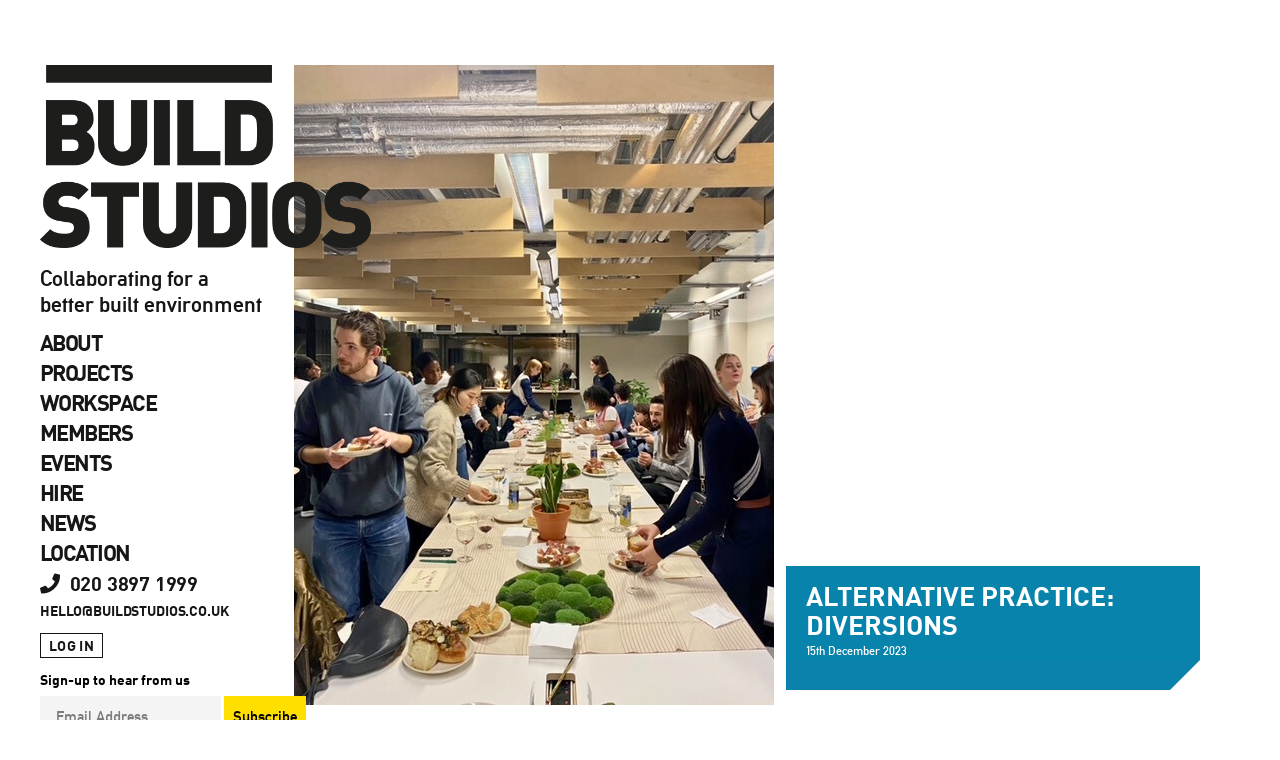

--- FILE ---
content_type: text/html; charset=UTF-8
request_url: https://www.buildstudios.co.uk/1-alternative-practice-diversions/
body_size: 16118
content:


<!DOCTYPE html>
<html id="doc" lang="en-GB">
<head>
	<meta charset="UTF-8" />
	<meta name="viewport" content="width=device-width,initial-scale=1">
	<link rel="profile" href="https://gmpg.org/xfn/11" />
	<link rel="pingback" href="https://www.buildstudios.co.uk/build5/xmlrpc.php">
		<!--[if lt IE 9]>
	<script src="https://www.buildstudios.co.uk/build5/wp-content/themes/moka/js/html5.js"></script>
	<![endif]-->
<meta name='robots' content='index, follow, max-image-preview:large, max-snippet:-1, max-video-preview:-1' />
	<style>img:is([sizes="auto" i], [sizes^="auto," i]) { contain-intrinsic-size: 3000px 1500px }</style>
	
	<!-- This site is optimized with the Yoast SEO plugin v26.4 - https://yoast.com/wordpress/plugins/seo/ -->
	<title>Alternative Practice: Diversions - Build Studios</title>
	<link rel="canonical" href="https://www.buildstudios.co.uk/1-alternative-practice-diversions/" />
	<meta property="og:locale" content="en_GB" />
	<meta property="og:type" content="article" />
	<meta property="og:title" content="Alternative Practice: Diversions - Build Studios" />
	<meta property="og:description" content="Alternative Practice is a community of young workers and students that are interested in challenging the boundaries of traditional built&hellip; Read more" />
	<meta property="og:url" content="https://www.buildstudios.co.uk/1-alternative-practice-diversions/" />
	<meta property="og:site_name" content="Build Studios" />
	<meta property="article:published_time" content="2023-12-15T10:52:08+00:00" />
	<meta property="article:modified_time" content="2024-04-16T14:49:45+00:00" />
	<meta property="og:image" content="https://www.buildstudios.co.uk/build5/wp-content/uploads/2023/12/WholeTable3-1.png" />
	<meta property="og:image:width" content="480" />
	<meta property="og:image:height" content="640" />
	<meta property="og:image:type" content="image/png" />
	<meta name="author" content="Build Studio" />
	<meta name="twitter:card" content="summary_large_image" />
	<meta name="twitter:label1" content="Written by" />
	<meta name="twitter:data1" content="Build Studio" />
	<meta name="twitter:label2" content="Estimated reading time" />
	<meta name="twitter:data2" content="2 minutes" />
	<script type="application/ld+json" class="yoast-schema-graph">{"@context":"https://schema.org","@graph":[{"@type":"WebPage","@id":"https://www.buildstudios.co.uk/1-alternative-practice-diversions/","url":"https://www.buildstudios.co.uk/1-alternative-practice-diversions/","name":"Alternative Practice: Diversions - Build Studios","isPartOf":{"@id":"https://www.buildstudios.co.uk/#website"},"primaryImageOfPage":{"@id":"https://www.buildstudios.co.uk/1-alternative-practice-diversions/#primaryimage"},"image":{"@id":"https://www.buildstudios.co.uk/1-alternative-practice-diversions/#primaryimage"},"thumbnailUrl":"https://www.buildstudios.co.uk/build5/wp-content/uploads/2023/12/WholeTable3-1.png","datePublished":"2023-12-15T10:52:08+00:00","dateModified":"2024-04-16T14:49:45+00:00","author":{"@id":"https://www.buildstudios.co.uk/#/schema/person/2318092943d0752e756ec69569a6afcc"},"breadcrumb":{"@id":"https://www.buildstudios.co.uk/1-alternative-practice-diversions/#breadcrumb"},"inLanguage":"en-GB","potentialAction":[{"@type":"ReadAction","target":["https://www.buildstudios.co.uk/1-alternative-practice-diversions/"]}]},{"@type":"ImageObject","inLanguage":"en-GB","@id":"https://www.buildstudios.co.uk/1-alternative-practice-diversions/#primaryimage","url":"https://www.buildstudios.co.uk/build5/wp-content/uploads/2023/12/WholeTable3-1.png","contentUrl":"https://www.buildstudios.co.uk/build5/wp-content/uploads/2023/12/WholeTable3-1.png","width":480,"height":640},{"@type":"BreadcrumbList","@id":"https://www.buildstudios.co.uk/1-alternative-practice-diversions/#breadcrumb","itemListElement":[{"@type":"ListItem","position":1,"name":"Home","item":"https://www.buildstudios.co.uk/"},{"@type":"ListItem","position":2,"name":"Blog","item":"https://www.buildstudios.co.uk/blog/"},{"@type":"ListItem","position":3,"name":"Alternative Practice: Diversions"}]},{"@type":"WebSite","@id":"https://www.buildstudios.co.uk/#website","url":"https://www.buildstudios.co.uk/","name":"Build Studios","description":"Collaborating for a better built environment","potentialAction":[{"@type":"SearchAction","target":{"@type":"EntryPoint","urlTemplate":"https://www.buildstudios.co.uk/?s={search_term_string}"},"query-input":{"@type":"PropertyValueSpecification","valueRequired":true,"valueName":"search_term_string"}}],"inLanguage":"en-GB"},{"@type":"Person","@id":"https://www.buildstudios.co.uk/#/schema/person/2318092943d0752e756ec69569a6afcc","name":"Build Studio","image":{"@type":"ImageObject","inLanguage":"en-GB","@id":"https://www.buildstudios.co.uk/#/schema/person/image/","url":"https://secure.gravatar.com/avatar/0acc80fd5c4674cc94c116fdba37fceffa637791e97b73f4c8c3cca246959812?s=96&d=mm&r=g","contentUrl":"https://secure.gravatar.com/avatar/0acc80fd5c4674cc94c116fdba37fceffa637791e97b73f4c8c3cca246959812?s=96&d=mm&r=g","caption":"Build Studio"},"url":"https://www.buildstudios.co.uk/author/buildadmin/"}]}</script>
	<!-- / Yoast SEO plugin. -->


<link rel='dns-prefetch' href='//fonts.googleapis.com' />
<link rel="alternate" type="application/rss+xml" title="Build Studios &raquo; Feed" href="https://www.buildstudios.co.uk/feed/" />
<link rel="alternate" type="application/rss+xml" title="Build Studios &raquo; Comments Feed" href="https://www.buildstudios.co.uk/comments/feed/" />
<link rel="alternate" type="text/calendar" title="Build Studios &raquo; iCal Feed" href="https://www.buildstudios.co.uk/events/?ical=1" />
<script type="text/javascript">
/* <![CDATA[ */
window._wpemojiSettings = {"baseUrl":"https:\/\/s.w.org\/images\/core\/emoji\/16.0.1\/72x72\/","ext":".png","svgUrl":"https:\/\/s.w.org\/images\/core\/emoji\/16.0.1\/svg\/","svgExt":".svg","source":{"concatemoji":"https:\/\/www.buildstudios.co.uk\/build5\/wp-includes\/js\/wp-emoji-release.min.js?ver=6.8.3"}};
/*! This file is auto-generated */
!function(s,n){var o,i,e;function c(e){try{var t={supportTests:e,timestamp:(new Date).valueOf()};sessionStorage.setItem(o,JSON.stringify(t))}catch(e){}}function p(e,t,n){e.clearRect(0,0,e.canvas.width,e.canvas.height),e.fillText(t,0,0);var t=new Uint32Array(e.getImageData(0,0,e.canvas.width,e.canvas.height).data),a=(e.clearRect(0,0,e.canvas.width,e.canvas.height),e.fillText(n,0,0),new Uint32Array(e.getImageData(0,0,e.canvas.width,e.canvas.height).data));return t.every(function(e,t){return e===a[t]})}function u(e,t){e.clearRect(0,0,e.canvas.width,e.canvas.height),e.fillText(t,0,0);for(var n=e.getImageData(16,16,1,1),a=0;a<n.data.length;a++)if(0!==n.data[a])return!1;return!0}function f(e,t,n,a){switch(t){case"flag":return n(e,"\ud83c\udff3\ufe0f\u200d\u26a7\ufe0f","\ud83c\udff3\ufe0f\u200b\u26a7\ufe0f")?!1:!n(e,"\ud83c\udde8\ud83c\uddf6","\ud83c\udde8\u200b\ud83c\uddf6")&&!n(e,"\ud83c\udff4\udb40\udc67\udb40\udc62\udb40\udc65\udb40\udc6e\udb40\udc67\udb40\udc7f","\ud83c\udff4\u200b\udb40\udc67\u200b\udb40\udc62\u200b\udb40\udc65\u200b\udb40\udc6e\u200b\udb40\udc67\u200b\udb40\udc7f");case"emoji":return!a(e,"\ud83e\udedf")}return!1}function g(e,t,n,a){var r="undefined"!=typeof WorkerGlobalScope&&self instanceof WorkerGlobalScope?new OffscreenCanvas(300,150):s.createElement("canvas"),o=r.getContext("2d",{willReadFrequently:!0}),i=(o.textBaseline="top",o.font="600 32px Arial",{});return e.forEach(function(e){i[e]=t(o,e,n,a)}),i}function t(e){var t=s.createElement("script");t.src=e,t.defer=!0,s.head.appendChild(t)}"undefined"!=typeof Promise&&(o="wpEmojiSettingsSupports",i=["flag","emoji"],n.supports={everything:!0,everythingExceptFlag:!0},e=new Promise(function(e){s.addEventListener("DOMContentLoaded",e,{once:!0})}),new Promise(function(t){var n=function(){try{var e=JSON.parse(sessionStorage.getItem(o));if("object"==typeof e&&"number"==typeof e.timestamp&&(new Date).valueOf()<e.timestamp+604800&&"object"==typeof e.supportTests)return e.supportTests}catch(e){}return null}();if(!n){if("undefined"!=typeof Worker&&"undefined"!=typeof OffscreenCanvas&&"undefined"!=typeof URL&&URL.createObjectURL&&"undefined"!=typeof Blob)try{var e="postMessage("+g.toString()+"("+[JSON.stringify(i),f.toString(),p.toString(),u.toString()].join(",")+"));",a=new Blob([e],{type:"text/javascript"}),r=new Worker(URL.createObjectURL(a),{name:"wpTestEmojiSupports"});return void(r.onmessage=function(e){c(n=e.data),r.terminate(),t(n)})}catch(e){}c(n=g(i,f,p,u))}t(n)}).then(function(e){for(var t in e)n.supports[t]=e[t],n.supports.everything=n.supports.everything&&n.supports[t],"flag"!==t&&(n.supports.everythingExceptFlag=n.supports.everythingExceptFlag&&n.supports[t]);n.supports.everythingExceptFlag=n.supports.everythingExceptFlag&&!n.supports.flag,n.DOMReady=!1,n.readyCallback=function(){n.DOMReady=!0}}).then(function(){return e}).then(function(){var e;n.supports.everything||(n.readyCallback(),(e=n.source||{}).concatemoji?t(e.concatemoji):e.wpemoji&&e.twemoji&&(t(e.twemoji),t(e.wpemoji)))}))}((window,document),window._wpemojiSettings);
/* ]]> */
</script>
<style id='wp-emoji-styles-inline-css' type='text/css'>

	img.wp-smiley, img.emoji {
		display: inline !important;
		border: none !important;
		box-shadow: none !important;
		height: 1em !important;
		width: 1em !important;
		margin: 0 0.07em !important;
		vertical-align: -0.1em !important;
		background: none !important;
		padding: 0 !important;
	}
</style>
<link rel='stylesheet' id='wp-block-library-css' href='https://www.buildstudios.co.uk/build5/wp-includes/css/dist/block-library/style.min.css?ver=6.8.3' type='text/css' media='all' />
<style id='classic-theme-styles-inline-css' type='text/css'>
/*! This file is auto-generated */
.wp-block-button__link{color:#fff;background-color:#32373c;border-radius:9999px;box-shadow:none;text-decoration:none;padding:calc(.667em + 2px) calc(1.333em + 2px);font-size:1.125em}.wp-block-file__button{background:#32373c;color:#fff;text-decoration:none}
</style>
<style id='global-styles-inline-css' type='text/css'>
:root{--wp--preset--aspect-ratio--square: 1;--wp--preset--aspect-ratio--4-3: 4/3;--wp--preset--aspect-ratio--3-4: 3/4;--wp--preset--aspect-ratio--3-2: 3/2;--wp--preset--aspect-ratio--2-3: 2/3;--wp--preset--aspect-ratio--16-9: 16/9;--wp--preset--aspect-ratio--9-16: 9/16;--wp--preset--color--black: #000000;--wp--preset--color--cyan-bluish-gray: #abb8c3;--wp--preset--color--white: #ffffff;--wp--preset--color--pale-pink: #f78da7;--wp--preset--color--vivid-red: #cf2e2e;--wp--preset--color--luminous-vivid-orange: #ff6900;--wp--preset--color--luminous-vivid-amber: #fcb900;--wp--preset--color--light-green-cyan: #7bdcb5;--wp--preset--color--vivid-green-cyan: #00d084;--wp--preset--color--pale-cyan-blue: #8ed1fc;--wp--preset--color--vivid-cyan-blue: #0693e3;--wp--preset--color--vivid-purple: #9b51e0;--wp--preset--gradient--vivid-cyan-blue-to-vivid-purple: linear-gradient(135deg,rgba(6,147,227,1) 0%,rgb(155,81,224) 100%);--wp--preset--gradient--light-green-cyan-to-vivid-green-cyan: linear-gradient(135deg,rgb(122,220,180) 0%,rgb(0,208,130) 100%);--wp--preset--gradient--luminous-vivid-amber-to-luminous-vivid-orange: linear-gradient(135deg,rgba(252,185,0,1) 0%,rgba(255,105,0,1) 100%);--wp--preset--gradient--luminous-vivid-orange-to-vivid-red: linear-gradient(135deg,rgba(255,105,0,1) 0%,rgb(207,46,46) 100%);--wp--preset--gradient--very-light-gray-to-cyan-bluish-gray: linear-gradient(135deg,rgb(238,238,238) 0%,rgb(169,184,195) 100%);--wp--preset--gradient--cool-to-warm-spectrum: linear-gradient(135deg,rgb(74,234,220) 0%,rgb(151,120,209) 20%,rgb(207,42,186) 40%,rgb(238,44,130) 60%,rgb(251,105,98) 80%,rgb(254,248,76) 100%);--wp--preset--gradient--blush-light-purple: linear-gradient(135deg,rgb(255,206,236) 0%,rgb(152,150,240) 100%);--wp--preset--gradient--blush-bordeaux: linear-gradient(135deg,rgb(254,205,165) 0%,rgb(254,45,45) 50%,rgb(107,0,62) 100%);--wp--preset--gradient--luminous-dusk: linear-gradient(135deg,rgb(255,203,112) 0%,rgb(199,81,192) 50%,rgb(65,88,208) 100%);--wp--preset--gradient--pale-ocean: linear-gradient(135deg,rgb(255,245,203) 0%,rgb(182,227,212) 50%,rgb(51,167,181) 100%);--wp--preset--gradient--electric-grass: linear-gradient(135deg,rgb(202,248,128) 0%,rgb(113,206,126) 100%);--wp--preset--gradient--midnight: linear-gradient(135deg,rgb(2,3,129) 0%,rgb(40,116,252) 100%);--wp--preset--font-size--small: 13px;--wp--preset--font-size--medium: 20px;--wp--preset--font-size--large: 36px;--wp--preset--font-size--x-large: 42px;--wp--preset--spacing--20: 0.44rem;--wp--preset--spacing--30: 0.67rem;--wp--preset--spacing--40: 1rem;--wp--preset--spacing--50: 1.5rem;--wp--preset--spacing--60: 2.25rem;--wp--preset--spacing--70: 3.38rem;--wp--preset--spacing--80: 5.06rem;--wp--preset--shadow--natural: 6px 6px 9px rgba(0, 0, 0, 0.2);--wp--preset--shadow--deep: 12px 12px 50px rgba(0, 0, 0, 0.4);--wp--preset--shadow--sharp: 6px 6px 0px rgba(0, 0, 0, 0.2);--wp--preset--shadow--outlined: 6px 6px 0px -3px rgba(255, 255, 255, 1), 6px 6px rgba(0, 0, 0, 1);--wp--preset--shadow--crisp: 6px 6px 0px rgba(0, 0, 0, 1);}:where(.is-layout-flex){gap: 0.5em;}:where(.is-layout-grid){gap: 0.5em;}body .is-layout-flex{display: flex;}.is-layout-flex{flex-wrap: wrap;align-items: center;}.is-layout-flex > :is(*, div){margin: 0;}body .is-layout-grid{display: grid;}.is-layout-grid > :is(*, div){margin: 0;}:where(.wp-block-columns.is-layout-flex){gap: 2em;}:where(.wp-block-columns.is-layout-grid){gap: 2em;}:where(.wp-block-post-template.is-layout-flex){gap: 1.25em;}:where(.wp-block-post-template.is-layout-grid){gap: 1.25em;}.has-black-color{color: var(--wp--preset--color--black) !important;}.has-cyan-bluish-gray-color{color: var(--wp--preset--color--cyan-bluish-gray) !important;}.has-white-color{color: var(--wp--preset--color--white) !important;}.has-pale-pink-color{color: var(--wp--preset--color--pale-pink) !important;}.has-vivid-red-color{color: var(--wp--preset--color--vivid-red) !important;}.has-luminous-vivid-orange-color{color: var(--wp--preset--color--luminous-vivid-orange) !important;}.has-luminous-vivid-amber-color{color: var(--wp--preset--color--luminous-vivid-amber) !important;}.has-light-green-cyan-color{color: var(--wp--preset--color--light-green-cyan) !important;}.has-vivid-green-cyan-color{color: var(--wp--preset--color--vivid-green-cyan) !important;}.has-pale-cyan-blue-color{color: var(--wp--preset--color--pale-cyan-blue) !important;}.has-vivid-cyan-blue-color{color: var(--wp--preset--color--vivid-cyan-blue) !important;}.has-vivid-purple-color{color: var(--wp--preset--color--vivid-purple) !important;}.has-black-background-color{background-color: var(--wp--preset--color--black) !important;}.has-cyan-bluish-gray-background-color{background-color: var(--wp--preset--color--cyan-bluish-gray) !important;}.has-white-background-color{background-color: var(--wp--preset--color--white) !important;}.has-pale-pink-background-color{background-color: var(--wp--preset--color--pale-pink) !important;}.has-vivid-red-background-color{background-color: var(--wp--preset--color--vivid-red) !important;}.has-luminous-vivid-orange-background-color{background-color: var(--wp--preset--color--luminous-vivid-orange) !important;}.has-luminous-vivid-amber-background-color{background-color: var(--wp--preset--color--luminous-vivid-amber) !important;}.has-light-green-cyan-background-color{background-color: var(--wp--preset--color--light-green-cyan) !important;}.has-vivid-green-cyan-background-color{background-color: var(--wp--preset--color--vivid-green-cyan) !important;}.has-pale-cyan-blue-background-color{background-color: var(--wp--preset--color--pale-cyan-blue) !important;}.has-vivid-cyan-blue-background-color{background-color: var(--wp--preset--color--vivid-cyan-blue) !important;}.has-vivid-purple-background-color{background-color: var(--wp--preset--color--vivid-purple) !important;}.has-black-border-color{border-color: var(--wp--preset--color--black) !important;}.has-cyan-bluish-gray-border-color{border-color: var(--wp--preset--color--cyan-bluish-gray) !important;}.has-white-border-color{border-color: var(--wp--preset--color--white) !important;}.has-pale-pink-border-color{border-color: var(--wp--preset--color--pale-pink) !important;}.has-vivid-red-border-color{border-color: var(--wp--preset--color--vivid-red) !important;}.has-luminous-vivid-orange-border-color{border-color: var(--wp--preset--color--luminous-vivid-orange) !important;}.has-luminous-vivid-amber-border-color{border-color: var(--wp--preset--color--luminous-vivid-amber) !important;}.has-light-green-cyan-border-color{border-color: var(--wp--preset--color--light-green-cyan) !important;}.has-vivid-green-cyan-border-color{border-color: var(--wp--preset--color--vivid-green-cyan) !important;}.has-pale-cyan-blue-border-color{border-color: var(--wp--preset--color--pale-cyan-blue) !important;}.has-vivid-cyan-blue-border-color{border-color: var(--wp--preset--color--vivid-cyan-blue) !important;}.has-vivid-purple-border-color{border-color: var(--wp--preset--color--vivid-purple) !important;}.has-vivid-cyan-blue-to-vivid-purple-gradient-background{background: var(--wp--preset--gradient--vivid-cyan-blue-to-vivid-purple) !important;}.has-light-green-cyan-to-vivid-green-cyan-gradient-background{background: var(--wp--preset--gradient--light-green-cyan-to-vivid-green-cyan) !important;}.has-luminous-vivid-amber-to-luminous-vivid-orange-gradient-background{background: var(--wp--preset--gradient--luminous-vivid-amber-to-luminous-vivid-orange) !important;}.has-luminous-vivid-orange-to-vivid-red-gradient-background{background: var(--wp--preset--gradient--luminous-vivid-orange-to-vivid-red) !important;}.has-very-light-gray-to-cyan-bluish-gray-gradient-background{background: var(--wp--preset--gradient--very-light-gray-to-cyan-bluish-gray) !important;}.has-cool-to-warm-spectrum-gradient-background{background: var(--wp--preset--gradient--cool-to-warm-spectrum) !important;}.has-blush-light-purple-gradient-background{background: var(--wp--preset--gradient--blush-light-purple) !important;}.has-blush-bordeaux-gradient-background{background: var(--wp--preset--gradient--blush-bordeaux) !important;}.has-luminous-dusk-gradient-background{background: var(--wp--preset--gradient--luminous-dusk) !important;}.has-pale-ocean-gradient-background{background: var(--wp--preset--gradient--pale-ocean) !important;}.has-electric-grass-gradient-background{background: var(--wp--preset--gradient--electric-grass) !important;}.has-midnight-gradient-background{background: var(--wp--preset--gradient--midnight) !important;}.has-small-font-size{font-size: var(--wp--preset--font-size--small) !important;}.has-medium-font-size{font-size: var(--wp--preset--font-size--medium) !important;}.has-large-font-size{font-size: var(--wp--preset--font-size--large) !important;}.has-x-large-font-size{font-size: var(--wp--preset--font-size--x-large) !important;}
:where(.wp-block-post-template.is-layout-flex){gap: 1.25em;}:where(.wp-block-post-template.is-layout-grid){gap: 1.25em;}
:where(.wp-block-columns.is-layout-flex){gap: 2em;}:where(.wp-block-columns.is-layout-grid){gap: 2em;}
:root :where(.wp-block-pullquote){font-size: 1.5em;line-height: 1.6;}
</style>
<link rel='stylesheet' id='contact-form-7-css' href='https://www.buildstudios.co.uk/build5/wp-content/plugins/contact-form-7/includes/css/styles.css?ver=6.1.3' type='text/css' media='all' />
<link rel='stylesheet' id='fvp-frontend-css' href='https://www.buildstudios.co.uk/build5/wp-content/plugins/featured-video-plus/styles/frontend.css?ver=2.3.3' type='text/css' media='all' />
<link rel='stylesheet' id='jquery-smooth-scroll-css' href='https://www.buildstudios.co.uk/build5/wp-content/plugins/jquery-smooth-scroll/css/style.css?ver=6.8.3' type='text/css' media='all' />
<link rel='stylesheet' id='pn-plugin-styles-css' href='https://www.buildstudios.co.uk/build5/wp-content/plugins/pn-accordion/pn-plugin-styles.css?ver=6.8.3' type='text/css' media='all' />
<link rel='stylesheet' id='social_share_button_style-css' href='https://www.buildstudios.co.uk/build5/wp-content/plugins/social-share-button/assets/front/css/style.css?ver=6.8.3' type='text/css' media='all' />
<link rel='stylesheet' id='fontawesome-5-css' href='https://www.buildstudios.co.uk/build5/wp-content/plugins/social-share-button/assets/global/css/fontawesome-5.min.css?ver=6.8.3' type='text/css' media='all' />
<link rel='stylesheet' id='moka-flex-slider-style-css' href='https://www.buildstudios.co.uk/build5/wp-content/themes/moka/js/flex-slider/flexslider.css?ver=6.8.3' type='text/css' media='all' />
<link rel='stylesheet' id='moka-lato-css' href='//fonts.googleapis.com/css?family=Lato%3A400%2C700%2C900%2C400italic%2C700italic' type='text/css' media='all' />
<link rel='stylesheet' id='moka-style-css' href='https://www.buildstudios.co.uk/build5/wp-content/themes/moka-child/style.css?ver=2013-10-15' type='text/css' media='all' />
<link rel='stylesheet' id='simple-social-icons-font-css' href='https://www.buildstudios.co.uk/build5/wp-content/plugins/simple-social-icons/css/style.css?ver=3.0.2' type='text/css' media='all' />
<link rel='stylesheet' id='fancybox-css' href='https://www.buildstudios.co.uk/build5/wp-content/plugins/easy-fancybox/fancybox/1.5.4/jquery.fancybox.min.css?ver=6.8.3' type='text/css' media='screen' />
<link rel='stylesheet' id='js_composer_custom_css-css' href='//www.buildstudios.co.uk/build5/wp-content/uploads/js_composer/custom.css?ver=8.1' type='text/css' media='all' />
<link rel='stylesheet' id='bsf-Defaults-css' href='https://www.buildstudios.co.uk/build5/wp-content/uploads/smile_fonts/Defaults/Defaults.css?ver=3.19.26' type='text/css' media='all' />
<script type="text/javascript" src="https://www.buildstudios.co.uk/build5/wp-includes/js/jquery/jquery.min.js?ver=3.7.1" id="jquery-core-js"></script>
<script type="text/javascript" src="https://www.buildstudios.co.uk/build5/wp-includes/js/jquery/jquery-migrate.min.js?ver=3.4.1" id="jquery-migrate-js"></script>
<script type="text/javascript" src="https://www.buildstudios.co.uk/build5/wp-content/plugins/featured-video-plus/js/jquery.fitvids.min.js?ver=master-2015-08" id="jquery.fitvids-js"></script>
<script type="text/javascript" id="fvp-frontend-js-extra">
/* <![CDATA[ */
var fvpdata = {"ajaxurl":"https:\/\/www.buildstudios.co.uk\/build5\/wp-admin\/admin-ajax.php","nonce":"10d18034e4","fitvids":"1","dynamic":"","overlay":"","opacity":"0.75","color":"b","width":"640"};
/* ]]> */
</script>
<script type="text/javascript" src="https://www.buildstudios.co.uk/build5/wp-content/plugins/featured-video-plus/js/frontend.min.js?ver=2.3.3" id="fvp-frontend-js"></script>
<script type="text/javascript" id="social_share_button_front_js-js-extra">
/* <![CDATA[ */
var social_share_button_ajax = {"social_share_button_ajaxurl":"https:\/\/www.buildstudios.co.uk\/build5\/wp-admin\/admin-ajax.php"};
/* ]]> */
</script>
<script type="text/javascript" src="https://www.buildstudios.co.uk/build5/wp-content/plugins/social-share-button/assets/front/js/scripts.js?ver=6.8.3" id="social_share_button_front_js-js"></script>
<script type="text/javascript" src="https://www.buildstudios.co.uk/build5/wp-content/themes/moka/js/jquery.fitvids.js?ver=1.1" id="moka-fitvids-js"></script>
<script type="text/javascript" src="https://www.buildstudios.co.uk/build5/wp-content/themes/moka/js/flex-slider/jquery.flexslider-min.js?ver=6.8.3" id="moka-flex-slider-js"></script>
<script type="text/javascript" src="https://www.buildstudios.co.uk/build5/wp-content/themes/moka/js/functions.js?ver=2013-10-15" id="moka-script-js"></script>
<script></script><link rel="https://api.w.org/" href="https://www.buildstudios.co.uk/wp-json/" /><link rel="alternate" title="JSON" type="application/json" href="https://www.buildstudios.co.uk/wp-json/wp/v2/posts/2672" /><link rel="EditURI" type="application/rsd+xml" title="RSD" href="https://www.buildstudios.co.uk/build5/xmlrpc.php?rsd" />
<meta name="generator" content="WordPress 6.8.3" />
<link rel='shortlink' href='https://www.buildstudios.co.uk/?p=2672' />
<link rel="alternate" title="oEmbed (JSON)" type="application/json+oembed" href="https://www.buildstudios.co.uk/wp-json/oembed/1.0/embed?url=https%3A%2F%2Fwww.buildstudios.co.uk%2F1-alternative-practice-diversions%2F" />
<link rel="alternate" title="oEmbed (XML)" type="text/xml+oembed" href="https://www.buildstudios.co.uk/wp-json/oembed/1.0/embed?url=https%3A%2F%2Fwww.buildstudios.co.uk%2F1-alternative-practice-diversions%2F&#038;format=xml" />
<meta property="og:title" content="Alternative Practice: Diversions" /><meta property="og:url" content="https://www.buildstudios.co.uk/1-alternative-practice-diversions/" /><meta property="og:image" content="https://www.buildstudios.co.uk/build5/wp-content/uploads/2023/12/WholeTable3-1.png" /><meta name="tec-api-version" content="v1"><meta name="tec-api-origin" content="https://www.buildstudios.co.uk"><link rel="alternate" href="https://www.buildstudios.co.uk/wp-json/tribe/events/v1/" />         <style type="text/css">
			 #site-title h1 a {color:#; background: ;}
             a {color: #0084ac;}
             a:hover,
			 .entry-footer a:hover,
			 #site-nav ul li a:hover,
			.widget_nav_menu ul li a:hover,
			 #search-btn:hover,
			 .nav-next a:hover,
			 .nav-previous a:hover,
			 .previous-image a:hover,
			 .next-image a:hover {color: #0084ac;}
			 #front-sidebar .widget_moka_quote p.quote-text,
			 #front-sidebar .widget_moka_about h3.about-title  {color: ;}
         </style>
    <style type="text/css">
/* Fixed Positioned Sidebar CSS */
@media screen and (min-width: 1270px) {
#sidebar-wrap {
	position: fixed;
	top: 0;
	bottom: 0;
	height: auto;
	overflow-x: hidden;
	overflow-y: auto;
}
#sidebar {
	position: absolute;
    top: 65px;
}
.admin-bar #sidebar-wrap {
	top: 32px;
}
}
</style>
<style type="text/css">
/* Custom Logo Image CSS */
#site-title h1 a {
	display: block;
	margin: 0;
	padding: 0;
	width: px;
	height:60%px;
	background: url(https://www.buildstudios.co.uk/build5/wp-content/uploads/2016/07/logo_200x110.png) 0 0 no-repeat;
	background-size: 100%;
	text-indent: -99999px;
}
</style>
<meta name="generator" content="Powered by WPBakery Page Builder - drag and drop page builder for WordPress."/>
<style type="text/css" id="custom-background-css">
body.custom-background { background-color: #ffffff; }
</style>
	<link rel="icon" href="https://www.buildstudios.co.uk/build5/wp-content/uploads/2021/09/cropped-logo_200x110-32x32.png" sizes="32x32" />
<link rel="icon" href="https://www.buildstudios.co.uk/build5/wp-content/uploads/2021/09/cropped-logo_200x110-192x192.png" sizes="192x192" />
<link rel="apple-touch-icon" href="https://www.buildstudios.co.uk/build5/wp-content/uploads/2021/09/cropped-logo_200x110-180x180.png" />
<meta name="msapplication-TileImage" content="https://www.buildstudios.co.uk/build5/wp-content/uploads/2021/09/cropped-logo_200x110-270x270.png" />
		<style type="text/css" id="wp-custom-css">
			

#tribe-events .tribe-events-button {
    background-color: #0084ac;
}




.vc_btn3.vc_btn3-color-primary.vc_btn3-style-flat, .vc_btn3.vc_btn3-color-primary.vc_btn3-style-flat, .vc_btn3.vc_btn3-color-primary, .vc_btn3.vc_btn3-color-primary {
    background-color: #0084ac;
}

.vc_btn3.vc_btn3-color-orange, .vc_btn3.vc_btn3-color-orange.vc_btn3-style-flat {
    color: #0084ac;
    background-color:  #ffdf00;
}
.vc_btn3.vc_btn3-color-orange.vc_btn3-style-flat:focus, .vc_btn3.vc_btn3-color-orange.vc_btn3-style-flat:hover, .vc_btn3.vc_btn3-color-orange:focus, .vc_btn3.vc_btn3-color-orange:hover {
    color: #000;
   background-color:  #ffdf00;
}

.tribe-events-calendar thead th {
    background-color: #161616 !important;
    border-left: 1px solid #161616 !important;
    border-right: 1px solid #161616 !important;
}

#tribe-events-content .tribe-events-calendar div[id*=tribe-events-event-] h3.tribe-events-month-event-title {
font-family: 'DIN', Helvetica, Arial, sans-serif !important;
}

#tribe-events-content .tribe-events-calendar td {
    border: 1px solid #161616 !important;
} 

 #sidebar-wrap {
overflow-y: auto;
  }


.home .vc_btn3-container.vc_btn3-left {
    display: none;
}

.home #nav-single, .home .site-content .post:last-of-type .entry-footer {
    margin: 0 auto;
    padding: 30px 0;
}

@media (min-width: 1280px) and (max-height: 670px) {
  #sidebar-wrap {
    position: absolute;
  }
}

@media screen and (min-width: 1270px) {
.admin-bar #sidebar-wrap {
    top: 0; 
}
.matchme {min-height:350px;}
}

@media screen and (max-width: 1024px) {
.entry-content .blue .bigblue p {
    font-size: 100px;
}
}

@media screen and (max-width: 768px) {

.entry-content .blue .bigblue p {
    font-size: 80px;
}


#main-wrap {
margin-top: 165px;
}
#sidebar-wrap {
    z-index: 999;
    position: fixed;
    width: 100%;
    top: 0;
background: #fff;
	overflow-y: auto;
	max-height: 100%
}
.admin-bar #sidebar-wrap {top: 36px;}

}



.newsleft .vc_gitem-post-data h2 {
    font-size: 22px;
    font-weight: bold;
    line-height: 18px;
    margin-top: 0;
    margin-bottom: 5px;
}
.newsleft .vc_gitem-post-data p {
    margin-bottom: 0;
line-height: 26px;
}

.newsleft .vc_gitem-post-data {
    margin-bottom: 10px;
}

.vc_gitem_row .vc_gitem-col {
    padding: 0;
}

.newsleft .vc_gitem-post-data-source-post_date {
    font-size: 13px;
    line-height: 1.6;
    font-weight: bold;
}

.newsleft .vc_gitem_row .vc_gitem-col.rightnews {
padding: 0 0 0 5%;
}

input::-webkit-input-placeholder { /* Chrome/Opera/Safari */
  color:#7b7c7e;
}


input[type="submit"].btnbs {
    background: #ffdf00;
    color: #0084AC;
    padding: 9px 2%;
margin: 0 0 0 -5px;
}

@media screen and (max-width: 768px) {
.newsleft .vc_gitem_row .vc_gitem-col.rightnews {
padding: 0;
}

}

#post-523 header.entry-header {display:none;}



.cycloneslider-template-default .cycloneslider-caption {position: absolute;
    left: AUTO;
    bottom: 45PX;
    width: 45%;
    z-index: 99;
    background: #0783ac;
    color: #fff;
    text-align: left;
    RIGHT: 15PX;
}
.cycloneslider-template-default .cycloneslider-caption:after {
    height: 0;
    width: calc(100% - 30px);
    display: block;
    content: "";
    border-top: 30px solid #0a82ac;
    border-right: 30px solid transparent;
    margin-bottom: -30px;
}

.cycloneslider-template-default .cycloneslider-caption-title {
    padding: 18px 30px 0 20px;
    font-size: 27px;
    line-height: 1.1EM;
    margin-bottom: 0;
    text-transform: UPPERCASE;
    hyphens: none;
}

.page-template-full-width-2 #site-nav ul li.menu-tel {
    margin-top: 0;
}

.cycloneslider-template-default .cycloneslider-pager span {
    background: #0d81ac;
}

.tribe-mini-calendar-event .list-image {
    float: right;
}

.newsleft .vc_gitem_row .vc_gitem-col.rightnews {
    padding: 0 0 0 15px; 
}


#site-nav ul li.menu-tel a {font-size:18px;}

#site-nav ul li.menu-tel a i {
	margin-right: 5px
}
#site-nav ul li {
	padding-bottom: 8px;
}
.entry-header h1.entry-title {display:none;}
.members-options h2 {font-size:32px; line-height: 1.125em;}
.members-options ul li, .members-options ul p {line-height: 1.2em; margin: 0px 0 7px 0;}
	.togglelist-content td {
		width: 33.3333%;
	}


@media screen and (min-width: 1280px) {
.matchme {
    min-height: 500px;
}
	

}
@media screen and (min-width: 1400px) {
.matchme {
    min-height: 440px;
}
}
.entry-content .blue .bigblue p {font-size: 100px;}	

@media screen and (max-width: 1100px) {
.entry-content .blue .bigblue p {
    font-size: 85px;
}
}

.menu-item-description {
    display: block;
    font-size: 11px;
    max-width: 170px;
    letter-spacing: -0.03em;
    text-transform: initial;
}

#site-nav ul li.menu-tel a {
    font-size: 20px !important;
    letter-spacing: -0.01em;
}

#site-nav ul li.menu-tel.menu-email a {
    font-size: 14px !important;
}


#mc_embed_signup div {display: inline-block;}
#mc_embed_signup input {padding-left: 15px; padding-right: 15px;}

.cycloneslider-template-default .cycloneslider-caption-description {
	  padding: 0;
}
.togglelist-title {
	    background-color: #0084AC;
	padding: 15px 15px 15px 42px;
	margin: 2px 0 0 0;
	font-size: 26px;
	display: block;
}
.togglelist-title span.title {
	padding-right: 20px;
	display: inline-block
}
.togglelist-title {
	display: flex;
	justify-content: space-between;
	align-items: baseline;
}


.togglelist-title span.beforeprice, .togglelist-title span.afterprice {
	font-size: 14px;
	font-family: 'DIN-light', Helvetica, Arial, sans-serif;
}
.togglelist-content {
	display: block;
   font-size: 17px;
    line-height: 1.8;
	padding: 15px;
    margin-bottom: 1em;
	font-family: 'DIN-light', Helvetica, Arial, sans-serif;
}
.togglelist-title:after {top: 27px;
left: 15px;
}

.togglelist {position: relative; z-index: 999;}
.biggerbutton
.vc_btn3.vc_btn3-color-orange, .vc_btn3.vc_btn3-color-orange.vc_btn3-style-flat {display:block; font-size: 17px; text-transform: uppercase; line-height: 24px}
 
#page-workspace a,
#page-workspace a:hover,
#page-workspace .entry-footer a:hover,
#page-workspace #site-nav ul li a:hover,
#page-workspace .widget_nav_menu ul li a:hover,
#page-workspace #search-btn:hover,
#page-workspace .nav-next a:hover,
#page-workspace .nav-previous a:hover,
#page-workspace .previous-image a:hover,
#page-workspace .next-image a:hover,
#page-workspace h1,
#page-workspace h2,
#page-workspace h3,
#page-workspace h4,
#page-workspace h5,
#page-workspace h6 {
    color: #d61027;
}
#page-workspace  .member-excerpt-title a {
	color:#fff;
}
#page-workspace .blue .vc_column-inner:after,
#page-workspace .member-excerpt-title,
#page-workspace .togglelist-title {
    background-color: #d61027;
}


#page-workspace input[type="submit"].btnbs {
 color: #d61027;
}
#page-workspace .blue a,
#page-workspace .blue a:hover, #page-workspace .blue h1,#page-workspace .blue h2, #page-workspace .blue h3, .blue h4, #page-workspace .blue h5 {
	color:#fff;
}

#page-workspace h2.member-grid-title {
    border-top: solid 6px #d61027;
}

#page-workspace .vc_btn3.vc_btn3-color-danger,
#page-workspace .vc_btn3.vc_btn3-color-danger.vc_btn3-style-flat {
	 background-color: #d61027;
	color: #fff;
}


.red-workspace a,
.red-workspace a:hover,
.red-workspace .entry-footer a:hover,
.red-workspace #site-nav ul li a:hover,
.red-workspace .widget_nav_menu ul li a:hover,
.red-workspace #search-btn:hover,
.red-workspace .nav-next a:hover,
.red-workspace .nav-previous a:hover,
.red-workspace .previous-image a:hover,
.red-workspace .next-image a:hover,
.red-workspace h1,
.red-workspace h2,
.red-workspace h3,
.red-workspace h4,
.red-workspace h5,
.red-workspace h6 {
    color: #d61027;
}
.red-workspace  .member-excerpt-title a {
	color:#fff;
}
.red-workspace .blue .vc_column-inner:after,
.red-workspace .member-excerpt-title,
.red-workspace .togglelist-title {
    background-color: #d61027;
}


.red-workspace input[type="submit"].btnbs {
 color: #d61027;
}
.red-workspace .blue a,
.red-workspace .blue a:hover, .red-workspace .blue h1,.red-workspace .blue h2, .red-workspace .blue h3, .blue h4, .red-workspace .blue h5 {
	color:#fff;
}

.red-workspace h2.member-grid-title {
    border-top: solid 6px #d61027;
}

.red-workspace .vc_btn3.vc_btn3-color-danger,
.red-workspace .vc_btn3.vc_btn3-color-danger.vc_btn3-style-flat,.vc_btn3.vc_btn3-color-danger, .vc_btn3.vc_btn3-color-danger.vc_btn3-style-flat {
	 background-color: #d61027;
	color: #fff;
}

.newsleft .vc_gitem-post-data {
	text-align: left;
}

#site-nav ul li.red-workspace a:hover {
	color: #d61027;
}

.nomarg {
	margin:0;
}
.vc_btn3.vc_btn3-color-danger, .vc_btn3.vc_btn3-color-danger.vc_btn3-style-flat {
    background-color: #d61027 !important;
    color: #fff;
}

	
	#menu-widget	.widget {
		margin: 10px 0 0 0;
	}
	#menu-widget	.widget h3.widget-title {
		padding: 0 0 6px 0;
		font-size: 14px;
		color: #000;
	}
	#menu-widget	.widget  #mc_embed_signup input[type="submit"] {
  color: #000;
		border: solid 1px #ffdf00;
		background-color:#ffdf00;
		padding: 8px;
}
	#menu-widget	.widget  #mc_embed_signup input[type="submit"]:hover {
		color: #ffdf00;
				border: solid 1px #000;
	background-color: #000;
	}


.vc_images_carousel .vc_carousel-indicators li {
	width: 12px !important;
	height: 12px !important;
  border-radius: 15px !important;
	margin: 5px !important;
}

		</style>
		<noscript><style> .wpb_animate_when_almost_visible { opacity: 1; }</style></noscript>  

<meta name="google-site-verification" content="q9vo5QhO7vezX9-OKME9U8WgFHawgtNTgE_yJtVcpys" /> 
</head>

<body class="wp-singular post-template-default single single-post postid-2672 single-format-standard custom-background wp-theme-moka wp-child-theme-moka-child tribe-no-js page-template-build-studio wpb-js-composer js-comp-ver-8.1 vc_responsive">

<div class="blue-studio">
<div id="container">
	<div class="search-overlay">
		<div class="search-wrap">
			
<form role="search" method="get" id="searchform" class="searchform" action="https://www.buildstudios.co.uk/" role="search">
	<input type="text" class="field mainsearch" name="s" id="s" autofocus="autofocus" placeholder="Type to Search &hellip;" />
	<input type="submit" class="submit" name="submit" id="searchsubmit" value="Search" />
</form>			<div class="search-close">Close Search</div>
			<p class="search-info">Type your search terms above and press return to see the search results.</p>
		</div><!-- end .search-wrap -->
	</div><!-- end .search-overlay -->


<div id="sidebar-wrap">
	<div id="sidebar">



	<header id="masthead" class="clearfix" role="banner">
		
		
		<div id="site-title" class="header-studio">
			<h1 class="shrinkme"><a href="https://www.buildstudios.co.uk/" title="Build Studios">
Build Studio </a></h1>
							<h2 class="site-description">Collaborating for a better built environment</h2>
					</div><!-- end #site-title -->
 		
		
		
	</header><!-- end #masthead -->

	<a href="#nav-mobile" id="mobile-menu-btn"><span>Menu</span></a>
	<nav id="site-nav" class="clearfix">
		<ul id="menu-build-3-pages" class="menu"><li id="menu-item-1551" class="menu-item menu-item-type-custom menu-item-object-custom menu-item-home menu-item-1551"><a href="https://www.buildstudios.co.uk/#about">About</a></li>
<li id="menu-item-1552" class="menu-item menu-item-type-custom menu-item-object-custom menu-item-home menu-item-1552"><a href="https://www.buildstudios.co.uk/#projects">PROJECTS</a></li>
<li id="menu-item-1553" class="red-workspace menu-item menu-item-type-custom menu-item-object-custom menu-item-home menu-item-1553"><a href="https://www.buildstudios.co.uk/#coworking">WORKSPACE</a></li>
<li id="menu-item-1555" class="red-workspace menu-item menu-item-type-custom menu-item-object-custom menu-item-home menu-item-1555"><a href="https://www.buildstudios.co.uk/#members">MEMBERS</a></li>
<li id="menu-item-1554" class="menu-item menu-item-type-custom menu-item-object-custom menu-item-home menu-item-1554"><a href="https://www.buildstudios.co.uk/#EVENTS">Events</a></li>
<li id="menu-item-1557" class="menu-item menu-item-type-post_type menu-item-object-page menu-item-1557"><a href="https://www.buildstudios.co.uk/hire-build-studios/">Hire</a></li>
<li id="menu-item-1558" class="menu-item menu-item-type-custom menu-item-object-custom menu-item-home menu-item-1558"><a href="https://www.buildstudios.co.uk/#news">News</a></li>
<li id="menu-item-1559" class="menu-item menu-item-type-custom menu-item-object-custom menu-item-home menu-item-1559"><a href="https://www.buildstudios.co.uk/#map">Location</a></li>
<li id="menu-item-1560" class="menu-tel menu-item menu-item-type-custom menu-item-object-custom menu-item-1560"><a href="tel:02038971999"><i class="fa fa-phone" aria-hidden="true"></i> 020 3897 1999</a></li>
<li id="menu-item-1561" class="menu-tel menu-email menu-item menu-item-type-custom menu-item-object-custom menu-item-1561"><a target="_blank" href="/cdn-cgi/l/email-protection#543c3138383b1436213d3830272021303d3b277a373b7a213f"><span class="__cf_email__" data-cfemail="1078757c7c7f507265797c7463646574797f633e737f3e657b">[email&#160;protected]</span></a></li>
<li id="menu-item-1562" class="menubutton menu-item menu-item-type-custom menu-item-object-custom menu-item-1562"><a target="_blank" href="https://buildstudios.spaces.nexudus.com/login">LOG IN</a></li>
</ul>		<div id="search-btn">Search</div>

		<div id="menu-widget" class="widget-area" role="complementary">
			<aside id="custom_html-2" class="widget_text widget widget_custom_html"><h3 class="widget-title">Sign-up to hear from us</h3><div class="textwidget custom-html-widget"><div id="mc_embed_shell">
  
<div id="mc_embed_signup">
    <form action="https://buildstudios.us15.list-manage.com/subscribe/post?u=0b20bf3be3b61f885c8fbe872&amp;id=e5eb0cb25b&amp;f_id=001e9ee0f0" method="post" id="mc-embedded-subscribe-form" name="mc-embedded-subscribe-form" class="validate" target="_self" novalidate="">
        <div id="mc_embed_signup_scroll">

            <div class="mc-field-group"><input type="email" name="EMAIL" class="required email" id="mce-EMAIL" required="" value="" placeholder="Email Address"></div>
        <div id="mce-responses" class="clear foot">
            <div class="response" id="mce-error-response" style="display: none;"></div>
            <div class="response" id="mce-success-response" style="display: none;"></div>
        </div>
    <div aria-hidden="true" style="position: absolute; left: -5000px;">
        /* real people should not fill this in and expect good things - do not remove this or risk form bot signups */
        <input type="text" name="b_0b20bf3be3b61f885c8fbe872_e5eb0cb25b" tabindex="-1" value="">
    </div>
        <div class="optionalParent">
            <div class="foot">
                <input type="submit" name="subscribe" id="mc-embedded-subscribe" class="button btnbs" value="Subscribe">
            </div>
        </div>
    </div>
</form>
</div>
</div></div></aside>		</div><!-- .widget-area -->
	</nav><!-- end #site-nav -->
			<div id="header-widget" class="widget-area" role="complementary">
			<aside id="simple-social-icons-2" class="widget simple-social-icons"><ul class="alignleft"><li class="ssi-instagram"><a href="https://www.instagram.com/buildstudios/" target="_blank" rel="noopener noreferrer"><svg role="img" class="social-instagram" aria-labelledby="social-instagram-2"><title id="social-instagram-2">Instagram</title><use xlink:href="https://www.buildstudios.co.uk/build5/wp-content/plugins/simple-social-icons/symbol-defs.svg#social-instagram"></use></svg></a></li><li class="ssi-twitter"><a href="https://twitter.com/buildstudios" target="_blank" rel="noopener noreferrer"><svg role="img" class="social-twitter" aria-labelledby="social-twitter-2"><title id="social-twitter-2">Twitter</title><use xlink:href="https://www.buildstudios.co.uk/build5/wp-content/plugins/simple-social-icons/symbol-defs.svg#social-twitter"></use></svg></a></li></ul></aside>		</div><!-- .widget-area -->
		  
	  
	</div><!-- end #sidebar -->
</div><!-- end #sidebar-wrap -->

  



  
<div id="main-wrap">
		<div id="primary" class="site-content" role="main">

				
			
<article id="post-2672" class="post-2672 post type-post status-publish format-standard has-post-thumbnail hentry category-build-studios">

		<div class="entry-thumbnail build-image-header">
		<img width="480" height="640" src="https://www.buildstudios.co.uk/build5/wp-content/uploads/2023/12/WholeTable3-1.png" class="attachment-build_header size-build_header wp-post-image" alt="" decoding="async" srcset="https://www.buildstudios.co.uk/build5/wp-content/uploads/2023/12/WholeTable3-1.png 480w, https://www.buildstudios.co.uk/build5/wp-content/uploads/2023/12/WholeTable3-1-225x300.png 225w, https://www.buildstudios.co.uk/build5/wp-content/uploads/2023/12/WholeTable3-1-360x480.png 360w" sizes="(max-width: 480px) 100vw, 480px" />    <header class="build-image-header-caption">    
        <h1 class="build-image-header-title">Alternative Practice: Diversions</h1>
        <a href="https://www.buildstudios.co.uk/1-alternative-practice-diversions/" class="build-image-header-date">15th December 2023</a>
	</header>
        
	</div><!-- end .entry-thumbnail -->
	


	<div class="entry-content clearfix">
		<p><em>Alternative Practice is a community of young workers and students that are interested in</em><br />
<em>challenging the boundaries of traditional built environment discipline.</em></p>
<p>In November we hosted the first Alternative Practice event here at Build Studios. We would<br />
like to give a huge thank you to everybody who joined us and helped us establish a<br />
wonderful community of students and young workers interested in doing things differently.</p>
<p>Our first event was titled Diversions, considering quite simply the things that divert us in and<br />
out of traditional routes such as architecture. Led by our wonderful speakers, Victoria<br />
Collins, Lucia Ene-Lesikar, Dionne Bimpong and Shirin Naveed, we dived into the barriers and<br />
challenges of traditional routes, shared the stories of our architectural deviations and reflected<br />
on how we can measure success differently.</p>
<p>Something integral to this project is that Alternative Practice events and workshops are led<br />
by students and young workers. Conversations like these are often led by those with the<br />
traditional trappings of success. We believe that everybody has something to say, and young<br />
people should be able to access this agency to share their thoughts and stories. This<br />
ultimately shifted the relationship between the speaker and the audience, placing everyone<br />
on the same level and gave way for an exchange of knowledge and experience rather than a<br />
singular monologue of successes. This relationship also allows us, Build Studios, to take the facilitation role and develop new activities and talks directly with the community we were able to establish. We greatly look forward to the next one!</p>
			</div><!-- end .entry-content -->

	<footer class="entry-footer clearfix">
					
<div class="share-btn">Share</div>
<div class="share-links-wrap">
	<ul>
		<li class="twitter"><a href="https://twitter.com/share" class="twitter-share-button" data-count="horizontal" data-url="https://www.buildstudios.co.uk/1-alternative-practice-diversions/" data-text="Alternative Practice: Diversions" data-lang="en-GB">Tweet</a></li>
		<li class="gplus"><g:plusone size="medium" href="https://www.buildstudios.co.uk/1-alternative-practice-diversions/"></g:plusone></li>
		<li class="fb"><iframe src="https://www.facebook.com/plugins/like.php?href=https%3A%2F%2Fwww.buildstudios.co.uk%2F1-alternative-practice-diversions%2F&amp;layout=button_count&amp;show_faces=false&amp;width=110&amp;action=like&amp;colorscheme=light" scrolling="no" frameborder="0" allowTransparency="true"></iframe></li>
		<li class="pinit"><a href="https://pinterest.com/pin/create/button/?url=https%3A%2F%2Fwww.buildstudios.co.uk%2F1-alternative-practice-diversions%2F&media=https://www.buildstudios.co.uk/build5/wp-content/uploads/2023/12/WholeTable3-1.png&description=Alternative Practice: Diversions" class="pin-it-button" count-layout="horizontal">Pin It</a></li>
	</ul>
</div><!-- end .share-links-wrap -->				<div class="entry-cats"><span>Filed under: </span><a href="https://www.buildstudios.co.uk/category/build-studios/" rel="category tag">Build Studios</a></div>
		
		
	</footer><!-- end .entry-meta -->

</article><!-- end .post-2672 -->

	<nav id="nav-single" class="clearfix">
		<div class="nav-next"><a href="https://www.buildstudios.co.uk/build-studios-at-the-gingerbread-city/" rel="next"><span>Next Post  &raquo;</span></a></div>
		<div class="nav-previous"><a href="https://www.buildstudios.co.uk/alternative-practice-a-conversation-with-lucia-ene-lesikar-and-dionne-bimpong/" rel="prev"><span>&laquo; Previous Post</span></a></div>
	</nav><!-- #nav-single -->
			
		
		</div><!-- end #primary -->



	<footer id="colophon" class="site-footer clearfix">

		<div id="site-info">


		<ul class="credit"<li class="copyright">Build Studios, Westminster Bridge Road, Waterloo</li></ul>
		</div><!-- end #site-info -->

	</footer><!-- end #colophon -->
	</div><!-- end #main-wrap -->
</div><!-- end #container -->
		</div> <!-- end #page-studio or #page-workspace -->
	<script data-cfasync="false" src="/cdn-cgi/scripts/5c5dd728/cloudflare-static/email-decode.min.js"></script><script type="text/javascript" src="https://platform.twitter.com/widgets.js"></script>
	<script type="text/javascript">
	(function() {
		var po = document.createElement('script'); po.type = 'text/javascript'; po.async = true;
		po.src = 'https://apis.google.com/js/plusone.js';
		var s = document.getElementsByTagName('script')[0]; s.parentNode.insertBefore(po, s);
	})();
	</script>

	<script type="text/javascript">
(function() {
    window.PinIt = window.PinIt || { loaded:false };
    if (window.PinIt.loaded) return;
    window.PinIt.loaded = true;
    function async_load(){
        var s = document.createElement("script");
        s.type = "text/javascript";
        s.async = true;
        s.src = "http://assets.pinterest.com/js/pinit.js";
        var x = document.getElementsByTagName("script")[0];
        x.parentNode.insertBefore(s, x);
    }
    if (window.attachEvent)
        window.attachEvent("onload", async_load);
    else
        window.addEventListener("load", async_load, false);
})();
</script>


<script type="speculationrules">
{"prefetch":[{"source":"document","where":{"and":[{"href_matches":"\/*"},{"not":{"href_matches":["\/build5\/wp-*.php","\/build5\/wp-admin\/*","\/build5\/wp-content\/uploads\/*","\/build5\/wp-content\/*","\/build5\/wp-content\/plugins\/*","\/build5\/wp-content\/themes\/moka-child\/*","\/build5\/wp-content\/themes\/moka\/*","\/*\\?(.+)"]}},{"not":{"selector_matches":"a[rel~=\"nofollow\"]"}},{"not":{"selector_matches":".no-prefetch, .no-prefetch a"}}]},"eagerness":"conservative"}]}
</script>
			<a id="scroll-to-top" href="#" title="Scroll to Top">Top</a>
					<script>
		( function ( body ) {
			'use strict';
			body.className = body.className.replace( /\btribe-no-js\b/, 'tribe-js' );
		} )( document.body );
		</script>
		<style type="text/css" media="screen">#simple-social-icons-2 ul li a, #simple-social-icons-2 ul li a:hover, #simple-social-icons-2 ul li a:focus { background-color: #161616 !important; border-radius: 36px; color: #ffffff !important; border: 0px #ffffff solid !important; font-size: 18px; padding: 9px; }  #simple-social-icons-2 ul li a:hover, #simple-social-icons-2 ul li a:focus { background-color: #0084ac !important; border-color: #ffffff !important; color: #ffffff !important; }  #simple-social-icons-2 ul li a:focus { outline: 1px dotted #0084ac !important; }</style><script> /* <![CDATA[ */var tribe_l10n_datatables = {"aria":{"sort_ascending":": activate to sort column ascending","sort_descending":": activate to sort column descending"},"length_menu":"Show _MENU_ entries","empty_table":"No data available in table","info":"Showing _START_ to _END_ of _TOTAL_ entries","info_empty":"Showing 0 to 0 of 0 entries","info_filtered":"(filtered from _MAX_ total entries)","zero_records":"No matching records found","search":"Search:","all_selected_text":"All items on this page were selected. ","select_all_link":"Select all pages","clear_selection":"Clear Selection.","pagination":{"all":"All","next":"Next","previous":"Previous"},"select":{"rows":{"0":"","_":": Selected %d rows","1":": Selected 1 row"}},"datepicker":{"dayNames":["Sunday","Monday","Tuesday","Wednesday","Thursday","Friday","Saturday"],"dayNamesShort":["Sun","Mon","Tue","Wed","Thu","Fri","Sat"],"dayNamesMin":["S","M","T","W","T","F","S"],"monthNames":["January","February","March","April","May","June","July","August","September","October","November","December"],"monthNamesShort":["January","February","March","April","May","June","July","August","September","October","November","December"],"monthNamesMin":["Jan","Feb","Mar","Apr","May","Jun","Jul","Aug","Sep","Oct","Nov","Dec"],"nextText":"Next","prevText":"Prev","currentText":"Today","closeText":"Done","today":"Today","clear":"Clear"}};/* ]]> */ </script><script type="text/javascript" src="https://www.buildstudios.co.uk/build5/wp-content/plugins/the-events-calendar/common/build/js/user-agent.js?ver=da75d0bdea6dde3898df" id="tec-user-agent-js"></script>
<script type="text/javascript" src="https://www.buildstudios.co.uk/build5/wp-includes/js/dist/hooks.min.js?ver=4d63a3d491d11ffd8ac6" id="wp-hooks-js"></script>
<script type="text/javascript" src="https://www.buildstudios.co.uk/build5/wp-includes/js/dist/i18n.min.js?ver=5e580eb46a90c2b997e6" id="wp-i18n-js"></script>
<script type="text/javascript" id="wp-i18n-js-after">
/* <![CDATA[ */
wp.i18n.setLocaleData( { 'text direction\u0004ltr': [ 'ltr' ] } );
/* ]]> */
</script>
<script type="text/javascript" src="https://www.buildstudios.co.uk/build5/wp-content/plugins/contact-form-7/includes/swv/js/index.js?ver=6.1.3" id="swv-js"></script>
<script type="text/javascript" id="contact-form-7-js-translations">
/* <![CDATA[ */
( function( domain, translations ) {
	var localeData = translations.locale_data[ domain ] || translations.locale_data.messages;
	localeData[""].domain = domain;
	wp.i18n.setLocaleData( localeData, domain );
} )( "contact-form-7", {"translation-revision-date":"2024-05-21 11:58:24+0000","generator":"GlotPress\/4.0.1","domain":"messages","locale_data":{"messages":{"":{"domain":"messages","plural-forms":"nplurals=2; plural=n != 1;","lang":"en_GB"},"Error:":["Error:"]}},"comment":{"reference":"includes\/js\/index.js"}} );
/* ]]> */
</script>
<script type="text/javascript" id="contact-form-7-js-before">
/* <![CDATA[ */
var wpcf7 = {
    "api": {
        "root": "https:\/\/www.buildstudios.co.uk\/wp-json\/",
        "namespace": "contact-form-7\/v1"
    }
};
/* ]]> */
</script>
<script type="text/javascript" src="https://www.buildstudios.co.uk/build5/wp-content/plugins/contact-form-7/includes/js/index.js?ver=6.1.3" id="contact-form-7-js"></script>
<script type="text/javascript" src="https://www.buildstudios.co.uk/build5/wp-content/plugins/jquery-smooth-scroll/js/script.min.js?ver=6.8.3" id="jquery-smooth-scroll-js"></script>
<script type="text/javascript" src="https://www.buildstudios.co.uk/build5/wp-content/plugins/pn-accordion/pn-plugin-function.js?ver=1.0.0" id="pn-plugin-function-js"></script>
<script type="text/javascript" src="https://www.buildstudios.co.uk/build5/wp-content/themes/moka-child/js/buildfunctions.js?ver=4" id="jquery-functions-js"></script>
<script type="text/javascript" src="https://www.buildstudios.co.uk/build5/wp-content/plugins/easy-fancybox/vendor/purify.min.js?ver=6.8.3" id="fancybox-purify-js"></script>
<script type="text/javascript" id="jquery-fancybox-js-extra">
/* <![CDATA[ */
var efb_i18n = {"close":"Close","next":"Next","prev":"Previous","startSlideshow":"Start slideshow","toggleSize":"Toggle size"};
/* ]]> */
</script>
<script type="text/javascript" src="https://www.buildstudios.co.uk/build5/wp-content/plugins/easy-fancybox/fancybox/1.5.4/jquery.fancybox.min.js?ver=6.8.3" id="jquery-fancybox-js"></script>
<script type="text/javascript" id="jquery-fancybox-js-after">
/* <![CDATA[ */
var fb_timeout, fb_opts={'autoScale':true,'showCloseButton':true,'margin':20,'pixelRatio':'false','centerOnScroll':false,'enableEscapeButton':true,'overlayShow':true,'hideOnOverlayClick':true,'minVpHeight':320,'disableCoreLightbox':'true','enableBlockControls':'true','fancybox_openBlockControls':'true' };
if(typeof easy_fancybox_handler==='undefined'){
var easy_fancybox_handler=function(){
jQuery([".nolightbox","a.wp-block-file__button","a.pin-it-button","a[href*='pinterest.com\/pin\/create']","a[href*='facebook.com\/share']","a[href*='twitter.com\/share']"].join(',')).addClass('nofancybox');
jQuery('a.fancybox-close').on('click',function(e){e.preventDefault();jQuery.fancybox.close()});
/* IMG */
						var unlinkedImageBlocks=jQuery(".wp-block-image > img:not(.nofancybox,figure.nofancybox>img)");
						unlinkedImageBlocks.wrap(function() {
							var href = jQuery( this ).attr( "src" );
							return "<a href='" + href + "'></a>";
						});
var fb_IMG_select=jQuery('a[href*=".jpg" i]:not(.nofancybox,li.nofancybox>a,figure.nofancybox>a),area[href*=".jpg" i]:not(.nofancybox),a[href*=".jpeg" i]:not(.nofancybox,li.nofancybox>a,figure.nofancybox>a),area[href*=".jpeg" i]:not(.nofancybox),a[href*=".png" i]:not(.nofancybox,li.nofancybox>a,figure.nofancybox>a),area[href*=".png" i]:not(.nofancybox),a[href*=".webp" i]:not(.nofancybox,li.nofancybox>a,figure.nofancybox>a),area[href*=".webp" i]:not(.nofancybox)');
fb_IMG_select.addClass('fancybox image');
var fb_IMG_sections=jQuery('.gallery,.wp-block-gallery,.tiled-gallery,.wp-block-jetpack-tiled-gallery,.ngg-galleryoverview,.ngg-imagebrowser,.nextgen_pro_blog_gallery,.nextgen_pro_film,.nextgen_pro_horizontal_filmstrip,.ngg-pro-masonry-wrapper,.ngg-pro-mosaic-container,.nextgen_pro_sidescroll,.nextgen_pro_slideshow,.nextgen_pro_thumbnail_grid,.tiled-gallery');
fb_IMG_sections.each(function(){jQuery(this).find(fb_IMG_select).attr('rel','gallery-'+fb_IMG_sections.index(this));});
jQuery('a.fancybox,area.fancybox,.fancybox>a').each(function(){jQuery(this).fancybox(jQuery.extend(true,{},fb_opts,{'transition':'elastic','easingIn':'easeOutBack','easingOut':'easeInBack','opacity':false,'hideOnContentClick':false,'titleShow':true,'titlePosition':'over','titleFromAlt':true,'showNavArrows':true,'enableKeyboardNav':true,'cyclic':false,'mouseWheel':'true'}))});
};};
jQuery(easy_fancybox_handler);jQuery(document).on('post-load',easy_fancybox_handler);
/* ]]> */
</script>
<script type="text/javascript" src="https://www.buildstudios.co.uk/build5/wp-content/plugins/easy-fancybox/vendor/jquery.mousewheel.min.js?ver=3.1.13" id="jquery-mousewheel-js"></script>
		<script type="text/javascript">
			var visualizerUserInteractionEvents = [
				"scroll",
				"mouseover",
				"keydown",
				"touchmove",
				"touchstart"
			];

			visualizerUserInteractionEvents.forEach(function(event) {
				window.addEventListener(event, visualizerTriggerScriptLoader, { passive: true });
			});

			function visualizerTriggerScriptLoader() {
				visualizerLoadScripts();
				visualizerUserInteractionEvents.forEach(function(event) {
					window.removeEventListener(event, visualizerTriggerScriptLoader, { passive: true });
				});
			}

			function visualizerLoadScripts() {
				document.querySelectorAll("script[data-visualizer-script]").forEach(function(elem) {
					jQuery.getScript( elem.getAttribute("data-visualizer-script") )
					.done( function( script, textStatus ) {
						elem.setAttribute("src", elem.getAttribute("data-visualizer-script"));
						elem.removeAttribute("data-visualizer-script");
						setTimeout( function() {
							visualizerRefreshChart();
						} );
					} );
				});
			}

			function visualizerRefreshChart() {
				jQuery( '.visualizer-front:not(.visualizer-chart-loaded)' ).resize();
				if ( jQuery( 'div.viz-facade-loaded:not(.visualizer-lazy):empty' ).length > 0 ) {
					visualizerUserInteractionEvents.forEach( function( event ) {
						window.addEventListener( event, function() {
							jQuery( '.visualizer-front:not(.visualizer-chart-loaded)' ).resize();
						}, { passive: true } );
					} );
				}
			}
		</script>
			<script></script>
 
<script>
  (function(i,s,o,g,r,a,m){i['GoogleAnalyticsObject']=r;i[r]=i[r]||function(){
  (i[r].q=i[r].q||[]).push(arguments)},i[r].l=1*new Date();a=s.createElement(o),
  m=s.getElementsByTagName(o)[0];a.async=1;a.src=g;m.parentNode.insertBefore(a,m)
  })(window,document,'script','https://www.google-analytics.com/analytics.js','ga');

  ga('create', 'UA-81491124-1', 'auto');
  ga('send', 'pageview');

</script>


<script defer src="https://static.cloudflareinsights.com/beacon.min.js/vcd15cbe7772f49c399c6a5babf22c1241717689176015" integrity="sha512-ZpsOmlRQV6y907TI0dKBHq9Md29nnaEIPlkf84rnaERnq6zvWvPUqr2ft8M1aS28oN72PdrCzSjY4U6VaAw1EQ==" data-cf-beacon='{"version":"2024.11.0","token":"c61b6766de294b00a7ad41cdfbba5b48","r":1,"server_timing":{"name":{"cfCacheStatus":true,"cfEdge":true,"cfExtPri":true,"cfL4":true,"cfOrigin":true,"cfSpeedBrain":true},"location_startswith":null}}' crossorigin="anonymous"></script>
</body>
</html>

--- FILE ---
content_type: text/html; charset=utf-8
request_url: https://accounts.google.com/o/oauth2/postmessageRelay?parent=https%3A%2F%2Fwww.buildstudios.co.uk&jsh=m%3B%2F_%2Fscs%2Fabc-static%2F_%2Fjs%2Fk%3Dgapi.lb.en.OE6tiwO4KJo.O%2Fd%3D1%2Frs%3DAHpOoo_Itz6IAL6GO-n8kgAepm47TBsg1Q%2Fm%3D__features__
body_size: 161
content:
<!DOCTYPE html><html><head><title></title><meta http-equiv="content-type" content="text/html; charset=utf-8"><meta http-equiv="X-UA-Compatible" content="IE=edge"><meta name="viewport" content="width=device-width, initial-scale=1, minimum-scale=1, maximum-scale=1, user-scalable=0"><script src='https://ssl.gstatic.com/accounts/o/2580342461-postmessagerelay.js' nonce="dZwBXXB9ieO0Jl8eQWlwhw"></script></head><body><script type="text/javascript" src="https://apis.google.com/js/rpc:shindig_random.js?onload=init" nonce="dZwBXXB9ieO0Jl8eQWlwhw"></script></body></html>

--- FILE ---
content_type: text/css
request_url: https://www.buildstudios.co.uk/build5/wp-content/plugins/pn-accordion/pn-plugin-styles.css?ver=6.8.3
body_size: 377
content:
.toggle:last-child {margin-bottom: 30px;}

.toggle-title {
    background-color: #fff;
    color:  #34676e;
    text-align: left;
    padding: 15px 15px 10px 45px;
    margin: 0 0 2px 0;
    font-weight: 900;
    letter-spacing: 1px;
    font-size: 21px;
    cursor: pointer;
    position: relative;
    font-size: 17px;
    text-transform: uppercase
}

.toggle-title:after {
    content: "";
    width: 15px;
    height: 15px;
    border-bottom: solid 2px #34676e;
    border-right: solid 2px #34676e;
    transform: rotate(45deg);
    -webkit-transform: rotate(45deg);
    -webkit-transition: -webkit-transform .3s ease-in-out;
    -ms-transition: -ms-transform .3s ease-in-out;
    transition: transform .3s ease-in-out;
    display: block;
    position: absolute;
    top: 15px;
    left: 15px;
}

.active.toggle-title:after {
    transform: rotate(-135deg);
    -webkit-transform: rotate(-135deg);
}

.toggle-content {
    padding: 0 0 15px 0;
    display: none;
}






.toggle:last-child {margin-bottom: 30px;}

.togglelist-title {
    border-bottom: solid 2px #fff;
    color: #fff;
    font-weight: bold;
    text-align: left;
    padding: 7px 7px 7px 35px;
    margin: 0 0 2px 0;
    letter-spacing: 0.05em;
    font-size: 17px;
    text-transform: uppercase;
    cursor: pointer;
    position: relative;
    
}

.togglelist-title:after {
    content: "";
    width: 10px;
    height: 10px;
    border-bottom: solid 2px #fff;
    border-right: solid 2px #fff;
    transform: rotate(45deg);
    -webkit-transform: rotate(45deg);
    top: 7px;
    -webkit-transition: -webkit-transform .3s ease-in-out;
    -ms-transition: -ms-transform .3s ease-in-out;
    transition: transform .3s ease-in-out;
    display: block;
    position: absolute;
    top: 10px;
    left: 10px;
}

.active.togglelist-title:after {
    transform: rotate(-135deg);
    -webkit-transform: rotate(-135deg);
}

.togglelist-content {
    padding:  0 0 15px 0;
    display: none;
}

.toggle-content ul {
    list-style: none;
padding: 0;
    margin: 0;
}
.content .toggle-content ul ul {
    padding: 10px 0 10px 20px;
    margin: 7px 0;
    border-top: solid 1px #fff;
}

.toggle-content ul > li {
    list-style: none;
    padding: 10px 0;
    text-transform: uppercase;
    letter-spacing: 2px;
    font-weight: normal;
}
.toggle-content ul li a {
text-transform: initial;
    letter-spacing: 0;
    font-weight: normal;
    position: relative;
    display: block;
    padding-left: 25px;
    border-bottom: solid 1px #fff;
    /* border-bottom: solid 1px #fff; */
    padding-bottom: 15px;
    /* padding-bottom: 7px; */
}



.toggle-content ul li a:before {
        content: "\f15b";
    display: inline-block;
    font: normal normal normal 18px/1 FontAwesome;
    font-size: inherit;
    text-rendering: auto;
    -webkit-font-smoothing: antialiased;
    -moz-osx-font-smoothing: grayscale;
    margin-right: 10px;
    position: absolute; 
    left: 0;
    top 5px;
    font-size: 20px;
}

--- FILE ---
content_type: text/css
request_url: https://www.buildstudios.co.uk/build5/wp-content/plugins/social-share-button/assets/front/css/style.css?ver=6.8.3
body_size: -231
content:
@charset "utf-8";
/* CSS Document */
.wp-share-button {
    margin: 20px 0;
}

.wp-share-button .total-share {
    vertical-align: top;
    margin-right: 20px;
}
.wp-share-button .total-share .total-count-text {
    font-size: 17px;
}
.wp-share-button .total-share .total-count {
    font-size: 25px;
    font-weight: bold;
    color: #1ac695;
    line-height: normal;
}














--- FILE ---
content_type: text/css
request_url: https://www.buildstudios.co.uk/build5/wp-content/themes/moka-child/style.css?ver=2013-10-15
body_size: 20185
content:
/*
Theme Name: Build Studio
Theme URI: http://www.thechampionagency.com
Description: This is a custom child theme for Moka
Author: The Champion Agency
Author URI: http://www.thechampionagency.com
Template: moka
Version: 0.4
*/


/**
 * Table of Contents:
 *
 * 1.0 - Reset
 * 2.0 - General Styles
 * 3.0 - Links + Colors
 * 4.0 - Header
 * 5.0 - Posts
 *   5.1 - Single Posts
 *   5.2 - Comments
 * 6.0 - Blog + Post Paginations
 * 8.0 - Front Page
 * 8.0 - Archives / Search Results / 404 / Password Protected Post
 * 9.0 - Standard + Archive Page
 * 10.0 - Widgets
 * 11.0 - Footer
 * 12.0 - Shortcodes
 * 13.0 - Plugins
 * 14.0 - Media Queries
 * 15.0 - HiDPI (=Retina) Displays
 * 16.0 - Print
 * --------------------------------------------------------------------------------------------
 */


/*-----------------------------------------------------------------------------------*/


/*	0.0 Load fonts
/*-----------------------------------------------------------------------------------*/

@font-face {
    font-family: 'DIN-bold';
    src: url('fonts/DINWeb-Bold.woff') format('woff');
    font-weight: bold;
    font-style: normal;
}

@font-face {
    font-family: 'DIN-light';
    src: url('fonts/DINWeb-Light.woff') format('woff');
    font-weight: normal;
    font-style: normal;
}

@font-face {
    font-family: 'DIN';
    src: url('fonts/din1451alt-webfont.woff2') format('woff2'), url('fonts/din1451alt-webfont.woff') format('woff');
    font-weight: normal;
    font-style: normal;
}

@font-face {
    font-family: 'DIN';
    src: url('fonts/din1451alt_g-webfont.woff2') format('woff2'), url('fonts/din1451alt_g-webfont.woff') format('woff');
    font-weight: bold;
    font-style: normal;
}


/*-----------------------------------------------------------------------------------*/


/*	1.0 Reset
/*-----------------------------------------------------------------------------------*/

* {
    -webkit-box-sizing: border-box;
    -moz-box-sizing: border-box;
    box-sizing: border-box;
}

html,
body,
div,
span,
applet,
object,
iframe,
h1,
h2,
h3,
h4,
h5,
h6,
p,
blockquote,
pre,
a,
abbr,
acronym,
address,
big,
cite,
code,
del,
dfn,
em,
img,
ins,
kbd,
q,
s,
samp,
small,
strike,
strong,
sub,
sup,
tt,
var,
b,
u,
i,
center,
dl,
dt,
dd,
ol,
ul,
li,
fieldset,
form,
label,
legend,
table,
caption,
tbody,
tfoot,
thead,
tr,
th,
td,
article,
aside,
canvas,
details,
embed,
figure,
figcaption,
footer,
header,
hgroup,
menu,
nav,
output,
ruby,
section,
summary,
time,
mark,
audio,
video {
    margin: 0;
    padding: 0;
    border: 0;
    font-size: 100%;
    vertical-align: baseline;
}

article,
aside,
details,
figcaption,
figure,
footer,
header,
hgroup,
nav,
section {
    display: block;
}

audio,
canvas,
video {
    display: inline-block;
    *display: inline;
    *zoom: 1;
}

audio:not([controls]) {
    display: none;
}

[hidden] {
    display: none;
}

html {
    font-size: 100%;
    overflow-y: scroll;
    -webkit-text-size-adjust: 100%;
    -ms-text-size-adjust: 100%;
}

figure {
    margin: 10% 0;
}

figcaption {
    text-align: center;
}

img {
    border: 0;
    -ms-interpolation-mode: bicubic;
}

a:hover,
a:active,
a:focus {
    outline: none;
    -moz-outline-style: none;
}

input {
    -webkit-border-radius: 0;
    border-radius: 0;
}

::-webkit-input-placeholder {
    color: #363636;
}

:-moz-placeholder {
    color: #363636;
}

::-moz-placeholder {
    color: #363636;
}

:-ms-input-placeholder {
    color: #363636;
}


/* Clearfix */

.clear {
    clear: both;
    display: block;
    overflow: hidden;
    visibility: hidden;
    width: 0;
    height: 0;
}

.clearfix:after {
    clear: both;
    content: ' ';
    display: block;
    font-size: 0;
    line-height: 0;
    visibility: hidden;
    width: 0;
    height: 0;
}


/*-----------------------------------------------------------------------------------*/


/*	2.0 General Styles
/*-----------------------------------------------------------------------------------*/

body {
    margin: 0 auto;
    background: #fff;
    font-family: 'DIN', Helvetica, Arial, sans-serif;
    color: #161616;
    -webkit-hyphens: auto;
    -moz-hyphens: auto;
    -ms-hyphens: auto;
    hyphens: auto;
}

.single .site-content .post,
.site-content .page {
    position: relative !important;
    max-width: 100%;
    float: none;
    top: auto;
    left: auto;
    border-bottom: none;
}


/* --- Headings --- */

h1,
h2,
h3,
h4,
h5,
h6 {
    font-family: 'DIN-bold', Helvetica, Arial, sans-serif;
    color: #0084AC;
    font-weight: bold;
    /* text-rendering: optimizeLegibility; */
}

h1 {
    margin: 44px 0 34px;
    font-size: 22px;
    font-size: 1.375rem;
    text-transform: uppercase;
}

h2 {
    margin: 44px 0 34px;
    font-size: 22px;
    font-size: 1.375rem;
    line-height: 1.35;
}

h3 {
    margin: 34px 0 24px;
    font-size: 20px;
    font-size: 1.25rem;
    line-height: 1.35;
}

h4 {
    margin: 24px 0 24px;
    font-size: 18px;
    font-size: 1.125rem;
    line-height: 1.35;
}

h5 {
    margin: 24px 0 14px;
    font-size: 16px;
    font-size: 1rem;
}

h6 {
    margin: 24px 0 14px;
    font-size: 15px;
    font-size: 0.9375rem;
}


/* Text Elements */

p {
    margin-bottom: 24px;
    font-family: 'DIN-light', Helvetica, Arial, sans-serif;
}

.entry-content p:last-child {
    margin-bottom: 0;
}

.entry-content .wide-content p:last-child {
    margin-bottom: 34px;
}

.entry-content blockquote p:last-child {
    margin-bottom: 24px;
}

ul,
ol {
    margin: 0 0 24px 0;
    padding-left: 30px;
    font-family: 'DIN-light', Helvetica, Arial, sans-serif;
}

ul {
    list-style: disc;
}

ol {
    list-style: decimal;
}

li>ul,
li>ol {
    margin-bottom: 0;
    margin-left: 0;
}


/*.home .entry-content ul li,
.home .entry-content ol li,
#comments ul li,
#comments ul li  {
	margin: 6px 0;
}
.home .entry-content ul li:first-child {
	 border-top: 1px solid #161616;
	  list-style: none;
  
	}


.entry-content ul {margin: 0;  padding: 0; 	  list-style: none;}

.home .entry-content ul li {
	 border-bottom: 1px solid #161616;
   list-style: none;
  margin: 6px 0; 
padding: 0 0 4px 0;
	}

.home .entry-content ul ul li:last-child,
.home .entry-content ol ol li:last-child,
#comments ul ul li:last-child,
#comments ol ol li:last-child {
	margin-bottom: 0;
}
.home .entry-content ul ul,
.home .entry-content ol ol,
#comments ul ul,
#comments ol ol {
	margin-top: 12px;
}*/

dt {
    font-weight: bold;
}

b,
strong {
    font-weight: bold;
    font-family: 'DIN-bold';
}

dfn,
em,
i {
    font-style: italic;
}

s,
strike,
del {
    text-decoration: line-through;
}

address {
    margin: 0 0 34px;
    font-size: 18px;
    font-size: 1.125rem;
    line-height: 1.6;
}

pre {
    max-width: 100%;
    margin-bottom: 20px;
    padding: 15px;
    overflow: auto;
    background: #f2f2f2;
    font-family: Consolas, Monaco, monospace;
    font-size: 14px;
    font-size: 0.8125rem;
    line-height: 1.4;
}

code,
kbd,
tt,
var {
    font-family: Consolas, Monaco, monospace;
    font-size: 14px;
    font-size: 0.8125rem;
}

abbr,
acronym {
    border-bottom: 1px dotted #666;
    cursor: help;
}

mark,
ins {
    background: #fcf1bb;
    text-decoration: none;
}

sup,
sub {
    position: relative;
    vertical-align: baseline;
    height: 0;
    font-size: 75%;
    line-height: 0;
}

sup {
    bottom: 1ex;
}

sub {
    top: .5ex;
}

small {
    font-size: 75%;
}

big {
    font-size: 125%;
}

figure {
    margin: 0;
}

img {
    height: auto;
    /* Make sure images are scaled correctly. */
    max-width: 100%;
    /* Adhere to container width. */
}

dt {
    padding: 0 0 7px;
    font-weight: bold;
}

dd {
    margin: 0 0 20px;
}

dl dt {
    font-size: 16px;
    font-size: 1rem;
    font-weight: bold;
    line-height: 1.5;
    color: #162626;
}

dl dd {
    margin: 0 0 34px;
    line-height: 1.65;
}


/* Tables */

table {
    width: 100%;
    margin: 0 0 40px;
    border-collapse: collapse;
    border-spacing: 0;
    border-bottom: 1px solid #ccc;
    line-height: 2;
}

table td {
    padding: 10px 10px 10px 0;
    border-top: 1px solid #ccc;
}

table caption {
    margin: 40px 0;
}

table th {
    padding: 10px 10px 10px 0;
    text-align: left;
    font-weight: bold;
    color: #162626;
}


/* Alignment */

.alignleft,
.alignright {
    display: block;
}

.alignleft {
    margin: 5px 30px 5px 0;
    float: left;
}

.alignright {
    margin: 5px 0 0 30px;
    float: right;
}

.aligncenter {
    display: block;
    margin-left: auto;
    margin-right: auto;
    clear: both;
}

img.alignleft,
img.alignright {
    margin-top: 10px;
    margin-bottom: 20px;
}


/* Forms */

input,
textarea {
    padding: 8px 2%;
    background: #f4f4f4;
    border: 1px solid #f4f4f4;
    font-family: 'DIN', Helvetica, Arial, sans-serif;
    font-size: 15px;
    font-size: 0.9375rem;
    color: #363636;
    line-height: 1.6;
    -webkit-transition: all 0.15s ease-in-out;
    -ms-transition: all 0.15s ease-in-out;
    -o-transition: all 0.15s ease-in-out;
    transition: all 0.15s ease-in-out;
}

input:hover,
input:focus,
v:active,
textarea:hover,
textarea:focus,
textarea:active {
    background: #fff;
    border: 1px solid #ccc;
    outline: none;
}


/* Buttons */

input[type="button"],
input[type="submit"] {
    padding: 12px 20px;
    background: #161616;
    color: #fff;
    border: none;
    font-size: 15px;
    font-size: 0.9375rem;
    cursor: pointer;
    -webkit-appearance: none;
}

input#submit,
input.wpcf7-submit {
    margin: 25px 0 10px;
    padding: 12px 20px;
    border: none;
    font-size: 15px;
    font-size: 0.9375rem;
    cursor: pointer;
    -webkit-appearance: none;
    color: #fff;
    width: 100%;
}

input[type="button"]:hover,
input[type="submit"]:hover,
input#submit:hover,
input.wpcf7-submit:hover,
.jetpack_subscription_widget input[type="submit"]:hover {
    background: #161616;
    color: rgba(255, 255, 255, 0.75) !important;
}


/*-----------------------------------------------------------------------------------*/


/*	3.0 Links + Colors
/*-----------------------------------------------------------------------------------*/

a {
    color: #363636;
    text-decoration: none;
}

a:hover,
.entry-footer a:hover,
#site-nav ul li a:hover,
.widget_nav_menu ul li a:hover,
#search-btn:hover,
.nav-next a:hover,
.nav-previous a:hover,
.previous-image a:hover,
.next-image a:hover,
.format-link .entry-content a.link:hover:after {
    color: #fff;
}

.entry-content a,
.comment-text a,
.textwidget a,
a.read-more,
.widget_moka_about p.about-text a,
.widget_moka_quote p.quote-author a {
    text-decoration: underline;
}

a.more-link,
a.read-more {
    text-transform: uppercase;
    text-decoration: underline;
}

h1 a,
h2 a,
h3 a,
h4 a,
h5 a,
h6 a {
    color: #161616;
}

input#submit,
input.wpcf7-submit,
.template-archive .archive-tags a:hover,
.jetpack_subscription_widget input[type="submit"]:hover,
.sidebar-bottom .widget_search input[type="submit"]:hover,
.sidebar-footer .widget_search input[type="submit"]:hover,
.widget_nav_menu a:hover {
    background: #0084ac;
    color: #fff;
}

.entry-cats a,
.entry-tags ul li a,
.entry-footer a,
.nav-next a,
.nav-previous a,
.previous-image a,
.next-image a {
    color: #363636;
}

.format-link .entry-content a.link {
    text-decoration: none;
    font-size: 18px;
    font-size: 1.125rem;
}

.format-link .entry-content a.link:after {
    display: inline;
    content: '\2192';
    padding: 0 0 0 5px;
    color: #363636;
    -webkit-font-smoothing: antialiased;
    vertical-align: top;
}


/* --- Transitions --- */

a,
#search-btn,
input[type="button"],
input[type="submit"],
.entry-header h2.entry-title a,
#comments .comment-text p.comment-reply a.comment-reply-link,
.entry-cats ul li a:hover,
.entry-tags ul li a:hover,
.template-archive .archive-tags a:hover,
#site-nav a,
.widget a,
ul.moka-postformats li,
a.entry-format,
.entry-content a:hover,
.entry-details a:hover,
.comment-content a:hover,
#comments #respond p.logged-in-as a:hover,
#colophon a:hover,
.author-wrap a:hover {
    -webkit-transition: all 0.15s ease-in-out;
    -ms-transition: all 0.15s ease-in-out;
    -o-transition: all 0.15s ease-in-out;
    transition: all 0.15s ease-in-out;
}


/* --- Transparent Hovers --- */

ul.sociallinks li a:hover,
#featured-content.flexslider .flex-direction-nav li a.flex-next:hover,
#featured-content.flexslider .flex-direction-nav li a.flex-prev:hover {
    opacity: 0.6;
    -ms-filter: "progid:DXImageTransform.Microsoft.Alpha(Opacity=60)";
    filter: alpha(opacity=60);
}


/*-----------------------------------------------------------------------------------*/


/*	4.0 Header
/*-----------------------------------------------------------------------------------*/

#masthead {
    position: relative;
    display: block;
    padding: 10px 10px 0;
}

#site-title {
    margin-right: 50px;
    padding: 0 0;
}

#site-title h1 {
    display: block;
    margin: 0;
    padding: 0;
    font-size: 22px;
    font-size: 1.375rem;
    line-height: 1.15;
    -ms-word-break: break-word;
    word-break: break-word;
    word-break: break-word;
    letter-spacing: 0;
}

#site-title h1 a {
    display: inline-block;
    color: #161616;
}

#site-title h2.site-description {
    display: none;
    max-width: 225px;
    margin: 40px 0 0 0;
    font-size: 22px;
    line-height: 1.2;
    font-family: 'DIN';
    color: #161616;
}


/* --- Sidebar + Main Menu + Menu Widgets --- */

#sidebar {
    position: relative;
}

#mobile-menu-btn {
    position: absolute;
    top: 10px;
    right: 10px;
    width: 40px;
    height: 40px;
    display: block;
    background: url(images/icons.png) 0 0 no-repeat;
    text-indent: -99999px;
}

#site-nav {
    display: none;
    padding: 0 10px 45px;
}

#site-nav ul {
    list-style: none;
    margin: 0;
    padding: 0;
}

#site-nav ul li,
.widget-area .widget_nav_menu ul li,
.widget-area .widget_pages ul li,
.widget-area .widget_categories ul li {
    display: block;
    padding: 0 0 10px;
}

#site-nav ul li li,
.widget-area .widget_nav_menu ul li li,
.widget-area .widget_pages ul li li,
.widget-area .widget_categories ul li li {
    padding: 0 0 10px;
}

#site-nav ul li:last-child,
.widget-area .widget_nav_menu ul li:last-child,
.widget-area .widget_pages ul li:last-child,
.widget-area .widget_categories ul li:last-child {
    padding: 0;
}

#site-nav ul ul.sub-menu,
#site-nav ul ul.children,
.widget-area .widget_nav_menu ul ul,
.widget-area .widget_pages ul ul,
.widget-area .widget_categories ul ul {
    padding: 10px 0 0;
    font-size: 14px;
    font-size: 0.875rem;
}

#site-nav ul li a {
    display: inline-block;
    font-size: 36px;
    line-height: 1;
    font-weight: bold;
    color: #161616;
    text-transform: uppercase;
    letter-spacing: -0.07em;
    font-family: 'DIN-bold';
}

#site-nav ul li a:hover {
    color: #0084AC;
}

#site-nav ul ul li a {
    font-weight: normal;
}

#site-nav ul ul ul li a,
.widget_nav_menu ul ul ul li a,
.widget_pages ul ul ul li a,
.widget_categories ul ul ul li a {
    margin-left: 17px;
}

#site-nav ul ul li a:before,
.widget_nav_menu ul ul li a:before,
.widget_pages ul ul li a:before,
.widget_categories ul ul li a:before {
    display: inline;
    content: '\002d';
    padding: 0 12px 0 0;
    -webkit-font-smoothing: antialiased;
    vertical-align: top;
}

.widget_nav_menu ul li a:hover {
    background: none;
}


/* --- Main Search Form --- */

#search-btn {
    margin: 17px 0 0 0;
    padding: 0 21px 3px 0;
    display: inline-block;
    font-size: 16px;
    font-size: 1rem;
    background: url(images/icons.png) right -77px no-repeat;
    cursor: pointer;
}

.search-overlay {
    display: none;
    position: fixed;
    overflow: hidden !important;
    width: 100%;
    height: 100%;
    top: 0;
    right: 0;
    bottom: 0;
    left: 0;
    background: rgba(255, 255, 255, 1);
    z-index: 1000;
}

.searchhide .search-overlay {
    display: none !important;
}

body.searchfullwidth {
    overflow: hidden !important;
    width: 100%;
    height: 100%;
    position: fixed;
}

.search-wrap {
    width: 100%;
    margin: 90px 0 0;
    padding: 0 5% 65px;
    overflow: hidden;
    display: inline-block;
}

.search-wrap p.search-info {
    margin: 20px 0 0 0;
    font-size: 14px;
    font-size: 0.875rem;
    line-height: 1.45;
}

.search-wrap .search-close {
    position: fixed;
    top: 0;
    right: 10px;
    width: 40px;
    height: 40px;
    background: url(images/icons.png) 10px -30px no-repeat;
    text-indent: -99999px;
    cursor: pointer;
}

.search-wrap #searchform {
    max-width: 100%;
}

.search-wrap #searchform input[type="submit"] {
    display: none;
}

.search-wrap #searchform input#s {
    font-family: 'Helvetica Neue', Helvetica, Arial, sans-serif;
    width: 100%;
    float: none;
    margin-right: 0;
    padding: 15px 0;
    font-size: 24px;
    font-size: 1.5rem;
    font-weight: bold;
    line-height: 1.1;
    background: none !important;
    border: none !important;
    -ms-word-break: break-all;
    word-break: break-all;
    word-break: break-word;
}

.search-wrap ::-webkit-input-placeholder {
    color: #ddd;
}

.search-wrap :-moz-placeholder {
    color: #ddd;
}

.search-wrap ::-moz-placeholder {
    color: #ddd;
}

.search-wrap :-ms-input-placeholder {
    color: #ddd;
}


/*-----------------------------------------------------------------------------------*/


/*	5.0 Posts
/*-----------------------------------------------------------------------------------*/

#primary {
    padding-left: 10px;
    padding-right: 10px;
}

.site-content .post,
.site-content .type-attachment,
.search-results .site-content .page {
    position: relative;
    display: block;
    margin: 0;
    padding: 60px 0 0;
}

.site-content .post:first-child {
    padding-top: 0;
}

.entry-footer {
    padding-top: 30px;
    padding-bottom: 60px;
    border-bottom: 1px solid #ccc;
    font-size: 14px;
    font-size: 0.875rem;
}

.site-content .post:last-of-type .entry-footer {
    border-bottom: none;
}

.front-sticky .post:last-of-type .entry-footer {
    border-bottom: 1px solid #ccc !important;
}


/* --- Post Header --- */

.entry-thumbnail {
    line-height: 0;
    text-align: center;
}

.entry-thumbnail img.wp-post-img {
    line-height: 0;
}

.entry-header {
    position: relative;
}

.entry-header h1.entry-title,
.entry-header h2.entry-title {
    margin: 0;
    padding: 0 0 25px;
    font-size: 22px;
    font-size: 1.375rem;
    word-break: break-word;
}

.format-quote .entry-header h2.entry-title,
.format-link .entry-header h2.entry-title {
    font-size: 16px;
    font-size: 1rem;
}


/* --- Post Date + Comments --- */

.entry-details {
    position: relative;
    display: inline-block;
    padding: 0 0 15px;
    font-size: 14px;
    font-size: 0.875rem;
}

.entry-details .entry-date,
.entry-details .entry-comments,
.entry-details .entry-edit,
.entry-details .full-size-link {
    display: inline;
}

.entry-details .entry-comments:before,
.entry-details .entry-edit:before,
.entry-details .full-size-link:before {
    display: inline;
    content: '\002f';
    padding: 0;
    -webkit-font-smoothing: antialiased;
    vertical-align: top;
}

.entry-details .entry-edit:before,
.entry-details .full-size-link:before,
.comment-content ul li.comment-edit:before {
    padding: 5px 8px 0 5px;
}


/* --- Post Share + Cats + Tags --- */

.entry-cats span,
.entry-tags span {
    display: inline;
}

.entry-cats,
.entry-tags ul {
    display: inline;
    list-style: none;
    margin: 0;
    padding: 0;
    line-height: 1.65;
}

.entry-tags {
    margin: 6px 0 0 0;
}

.entry-cats a,
.entry-tags ul li {
    display: inline;
}

.share-btn {
    display: none;
    margin: 0;
    padding: 0;
    font-size: 14px;
    font-size: 0.875rem;
    cursor: pointer;
    text-align: center;
}

.share-btn:after {
    display: inline;
    content: '\002f';
    margin-top: 3px;
    padding: 5px 5px 0 8px;
    -webkit-font-smoothing: antialiased;
    vertical-align: top;
}

.share-links-wrap {
    display: none;
    position: absolute;
    width: 150px;
    bottom: 100px;
    left: 10px;
    background: #fff;
    border: 1px solid #ccc;
    padding: 15px 15px 7px;
    z-index: 1;
    -webkit-box-shadow: 0px 3px 8px rgba(0, 0, 0, 0.2);
    -moz-box-shadow: 0px 3px 8px rgba(0, 0, 0, 0.2);
    box-shadow: 0px 3px 8px rgba(0, 0, 0, 0.2);
}

.single-post .share-links-wrap {
    display: block !important;
    position: relative;
    width: auto;
    bottom: auto;
    left: auto;
    background: none;
    border: none;
    padding: 0;
    -webkit-box-shadow: 0 0 0 rgba(0, 0, 0, 0);
    -moz-box-shadow: 0 0 0 rgba(0, 0, 0, 0);
    box-shadow: 0 0 0 rgba(0, 0, 0, 0);
}

.share-links-wrap:after {
    content: '';
    display: block;
    width: 18px;
    height: 20px;
    position: absolute;
    border: none !important;
    bottom: -17px;
    right: 45%;
    background: url(images/share-bg.png) 0 0 no-repeat;
}

.single-post .share-links-wrap:after {
    display: none;
}

.single-post .entry-cats {
    display: block;
    overflow: hidden;
    clear: both;
    float: none;
}

.share-links-wrap ul {
    width: 100%;
    list-style: none;
    margin: 0;
    padding: 0;
}

.share-links-wrap h3.share-this {
    display: none;
}

.share-links-wrap ul li {
    padding: 1px;
    height: 30px;
    margin: 0;
}

.share-links-wrap ul li.twitter,
.share-links-wrap ul li.gplus,
.share-links-wrap ul li.fb,
.share-links-wrap ul li.pinit {
    height: 30px;
    text-align: left;
}

.share-links-wrap ul li.pinit,
.share-links-wrap ul li.fb {
    width: 120px;
}

.share-links-wrap ul li.fb iframe {
    width: 120px;
    height: 50px;
}

.share-links-wrap ul li.pinit a {
    -webkit-transition: none;
    -moz-transition: none;
    -o-transition: none;
    transition: none;
}

.page-link {
    display: block;
    padding: 15px 0;
    clear: both;
    font-size: 14px;
    font-size: 0.875rem;
    word-spacing: 18px;
}

.page-link a {
    display: inline-block;
    text-decoration: none;
    margin-bottom: 8px;
}


/* --- Post Typography --- */

.entry-content p,
.entry-summary p,
.entry-content ul,
.entry-content ol {
    font-size: 16px;
    font-size: 1rem;
    line-height: 1.65;
}

p.justify {
    text-align: justify;
}

.entry-content blockquote,
#comments blockquote {
    margin-left: 15px;
    padding-left: 15px;
    border-left: 1px solid #363636;
}

.entry-content blockquote p,
#comments blockquote p {
    font-style: italic;
}

.entry-content blockquote cite,
#comments blockquote cite {
    font-size: 15px;
    font-size: 0.9375rem;
    font-style: normal;
}

.entry-content blockquote cite:before,
#comments blockquote cite:before {
    content: '\2014';
    display: inline;
    padding: 0 5px 0 0;
    -webkit-font-smoothing: antialiased;
}

.entry-content p span.dropcap {
    float: left;
    padding: 0 6px 0 0;
    font-size: 52px;
    font-size: 3.25rem;
    color: #161616;
    font-weight: bold;
    line-height: 1;
}

.entry-content p.pull-left,
.entry-content p.pull-right {
    margin-bottom: 24px;
    color: #161616;
    font-style: italic;
    font-weight: bold;
    line-height: 1.5;
}


/* --- Images / Video --- */

img {
    max-width: 100%;
    height: auto;
}

img.wp-post-image {
    padding: 0;
}

.entry-thumbnail {
    padding: 0 0 30px;
}

img.img-border {
    max-width: 98.1%;
    padding: 5px;
    background: #fff;
    border: 1px solid #ccc;
}

.widget img {
    max-width: 100%;
    height: auto;
}

.wp-caption.alignnone {
    margin: 0;
}

.wp-caption {
    max-width: 100%;
}

img#wpstats {
    display: none;
}

.entry-content p.wp-caption-text,
.widget p.wp-caption-text,
.gallery .gallery-item .gallery-caption,
.single .gallery .gallery-item .gallery-caption,
.type-attachment .entry-content .entry-caption p {
    font-size: 14px;
    font-size: 0.875rem;
    line-height: 1.5;
}

.entry-content p.wp-caption-text,
.type-attachment .entry-content .entry-caption p {
    margin: 0;
    padding: 18px 2px 24px;
}

.format-image .entry-content p.wp-caption-text:last-child,
.format-video .entry-content p.wp-caption-text:last-child {
    padding-bottom: 0;
}

.format-image.sticky .entry-content p.wp-caption-text:last-child {
    padding-bottom: 24px;
}

.entry-content .alignleft p.wp-caption-text {
    text-align: left;
}

.entry-content .alignright p.wp-caption-text {
    text-align: right;
    margin-right: 6px;
}

embed,
iframe,
object,
video {
    max-width: 100%;
}

.entry-content .twitter-tweet-rendered {
    max-width: 100% !important;
    /* Override the Twitter embed fixed width */
}


/* Image Galleries */

.gallery {
    margin: 0;
    padding: 0;
    line-height: 0;
}

.gallery .gallery-item {
    width: 31.6%;
    float: left;
    margin-right: 2.6%;
    margin-bottom: 4px;
}

.sticky .gallery .gallery-item {
    margin-bottom: 16px;
}

.gallery .gallery-item:nth-of-type(3n+3) {
    margin-right: 0;
}

.gallery .gallery-item .gallery-icon {
    line-height: 0;
}

.gallery .gallery-item img {
    width: 100%;
    height: auto;
}

.gallery .gallery-item .gallery-caption {
    display: none;
    margin: 8px 2px 24px;
    padding: 0;
}

.gallery {
    margin-bottom: 1.5em;
}

.gallery-item {
    display: inline-block;
    text-align: center;
    vertical-align: top;
    width: 100%;
}

.gallery-columns-2 .gallery-item {
    max-width: 50%;
}

.gallery-columns-3 .gallery-item {
    max-width: 33.33%;
}

.gallery-columns-4 .gallery-item {
    max-width: 25%;
}

.gallery-columns-5 .gallery-item {
    max-width: 20%;
}

.gallery-columns-6 .gallery-item {
    max-width: 16.66%;
}

.gallery-columns-7 .gallery-item {
    max-width: 14.28%;
}

.gallery-columns-8 .gallery-item {
    max-width: 12.5%;
}

.gallery-columns-9 .gallery-item {
    max-width: 11.11%;
}

.gallery-caption {
    display: block;
}


/* Image Attachments */

.site-content .type-attachment {
    padding-top: 0 !important;
}

.type-attachment .entry-content .entry-caption {
    display: inline-block;
}


/*-----------------------------------------------------------------------------------*/


/*	5.1 Single Posts
/*-----------------------------------------------------------------------------------*/

.single .gallery .gallery-item .gallery-caption {
    display: block;
}

.single .entry-footer {
    padding-top: 60px;
}


/* --- Author Info Box --- */

.single-post .author-wrap {
    margin: 60px 0 0;
    clear: both;
}

.single-post .author-info img.avatar {
    width: 40px;
    height: 40px;
    margin: 2px 0 0 0;
    float: left;
    -webkit-border-radius: 100px;
    -moz-border-radius: 100px;
    border-radius: 100px;
}

.author-info h6 {
    margin: 0;
    padding: 0 0 15px 55px;
}

.single-post .author-info p.author-description {
    margin: 0;
    padding: 0 0 0 55px;
    font-size: 15px;
    font-size: 0.9375rem;
    line-height: 1.65;
}


/*-----------------------------------------------------------------------------------*/


/*	5.2 Comments
/*-----------------------------------------------------------------------------------*/

#comments {
    position: relative;
    border-top: 1px solid #ccc;
}

#comments li.comment,
#comments li.pingback {
    overflow: hidden;
    margin: 0 0 60px;
    padding: 0;
}

#comments li.comment:last-of-type,
#comments li.pingback:last-of-type {
    margin: 0;
}

#comments li.comment ul.children {
    margin: 70px 0 0;
}

#comments .children .comment:last-child {
    margin: 0;
}

#comments h3.comments-title {
    margin: 60px 0;
    padding: 0 10px;
}

#comments h3.comments-title span a {
    display: none;
    margin: 5px 0 0 0;
    font-size: 14px;
    font-size: 0.875rem;
    float: right;
    font-weight: normal;
}

.site-content ol.commentlist {
    list-style: none;
    margin: 0;
    padding: 0 10px;
}

.site-content ol.commentlist li {
    display: block;
    margin: 0;
    padding: 0;
}

#comments ul.children {
    margin: 0;
    padding: 0;
}


/* Comment Content */

#comments .comment-content {
    position: relative;
    margin: 0;
    padding: 0 0 0 55px;
}

#comments li.pingback {
    padding: 0 0 0 55px;
}

#comments .comment-avatar {
    margin: 0;
    padding: 0;
    float: left;
}

#comments .comment-avatar img.avatar {
    width: 40px;
    height: 40px;
    margin: 0;
    -webkit-border-radius: 100px;
    -moz-border-radius: 100px;
    border-radius: 100px;
}

#comments .comment-author {
    margin: 0;
    padding: 0 0 22px;
    font-size: 17px;
    font-size: 1.0625rem;
    font-weight: bold;
}

#comments .comment-content .comment-text {
    margin: 0;
    padding: 0;
    overflow: hidden;
    font-size: 15px;
    font-size: 0.9375rem;
    line-height: 1.65;
}

#comments .comment-content ul.comment-meta {
    margin: 0;
    padding: 0 0 25px;
    overflow: hidden;
    list-style: none;
    font-size: 14px;
    font-size: 0.875rem;
}

#comments .comment-content ul.comment-meta a {
    text-decoration: none;
}

#comments .comment-content ul.comment-meta li {
    display: inline;
}

#comments .comment-content ul.comment-meta li.comment-reply:before,
#comments .comment-content ul.comment-meta a.comment-edit-link:before {
    content: '\002f';
    display: inline;
    padding: 0 10px 0 8px;
    -webkit-font-smoothing: antialiased;
}

#comments .comment-text .comment-reply a.comment-reply-link {
    display: inline-block;
    text-decoration: none;
}

#comments .comment-text .comment-reply a.comment-reply-link span {
    display: none;
}

#comments p.comment-awaiting-moderation {
    display: block;
    font-style: italic;
    color: #0089a7;
}


/* Pingbacks */

#comments ol li.pingback span {
    font-size: 18px;
    font-size: 1.125rem;
    font-weight: bold;
}

#comments ol li.pingback p {
    margin: 0;
}

#comments ol li.pingback a {
    font-size: 16px;
    font-size: 1rem;
    font-weight: normal;
}

#comments .pingback p.pingback-edit a {
    font-size: 14px;
    font-size: 0.875rem;
    text-transform: uppercase;
    letter-spacing: 1px;
}


/* No Comments Info */

.site-content .nopassword,
.site-content p.nocomments {
    margin: 0;
    padding: 50px 10px 100px 65px;
    font-size: 14px;
    font-size: 0.875rem;
    font-weight: bold;
    font-style: italic;
}

.site-content .nopassword {
    padding-top: 100px;
    padding-left: 10px;
}


/* Comments Reply */

#comments #respond {
    margin: 0 0 75px;
    padding: 75px 10px 0;
    overflow: hidden;
    text-align: left;
}

#comments ol.commentlist #respond {
    margin: 0;
    padding-left: 0;
    padding-right: 0;
}

#comments #respond h3#reply-title {
    margin: 0;
    padding: 0 0 24px;
    font-size: 16px;
    font-size: 1rem;
    display: inline-block;
}

#comments #respond p.comment-note,
#comments #respond p.logged-in-as {
    margin: 0 0 12px;
    padding: 5px 0 0;
    font-size: 14px;
    font-size: 0.875rem;
}

#respond a#cancel-comment-reply-link {
    margin: 10px 0 0 0;
    padding-right: 17px;
    font-size: 14px;
    font-size: 0.875rem;
    float: right;
    background: url(images/icons.png) right -100px no-repeat;
}

#commentform p.comment-form-author,
#commentform p.comment-form-email,
#commentform p.comment-form-url,
#commentform p.comment-form-comment,
.site-content div.wpcf7 p {
    margin: 0;
    padding: 12px 0 0;
    font-size: 14px;
    font-size: 0.875rem;
    font-weight: bold;
}

#commentform p.comment-form-author,
#commentform p.comment-form-email,
#commentform p.comment-form-url,
#commentform p.comment-form-comment {
    float: none;
    clear: both;
    width: 100%;
}

#commentform p.form-allowed-tags {
    display: none;
}

#commentform input#author,
#commentform input#email,
#commentform input#url,
.site-content .wpcf7 input.wpcf7-text {
    display: block;
    width: 100%;
    margin: 6px 0 0;
    padding: 8px 2%;
    background: #fff;
    border: 1px solid #000;
    font-size: 15px;
    font-size: 0.9375rem;
    color: #000;
    line-height: 1.55;
    -webkit-appearance: none;
    outline-color: transparent;
    outline-style: none;
}

#commentform textarea#comment,
.site-content .wpcf7 textarea {
    width: 100%;
    margin: 6px 0 0;
    padding: 6px 1%;
    background: #fff;
    border: 1px solid #000;
    font-size: 15px;
    font-size: 0.9375rem;
    color: #363636;
    line-height: 1.55;
    -webkit-appearance: none;
    outline-color: transparent;
    outline-style: none;
}

.site-content .wpcf7 input.wpcf7-text,
.site-content .wpcf7 textarea {
    width: 100%;
}

#commentform textarea#comment:hover,
#commentform textarea#comment:focus,
#commentform textarea#comment:active,
#commentform input#author:hover,
#commentform input#author:focus,
#commentform input#author:active,
#commentform input#email:hover,
#commentform input#email:focus,
#commentform input#email:active,
#commentform input#url:hover,
#commentform input#url:focus,
#commentform input#url:active,
.site-content .wpcf7 textarea:hover,
.site-content .wpcf7 textarea:focus,
.site-content .wpcf7 textarea:active,
.site-content .wpcf7 input.wpcf7-text:hover,
.site-content .wpcf7 input.wpcf7-text:focus,
.site-content .wpcf7 input.wpcf7-text:active {
    border: 1px solid #ccc;
    background: #fff;
}

#commentform p.form-submit {
    margin: 0 0 15px;
}


/*-----------------------------------------------------------------------------------*/


/*	6.0 Blog + Post Paginations
/*-----------------------------------------------------------------------------------*/

#nav-below,
#nav-single,
#nav-image,
#nav-comments {
    display: block;
    clear: both;
    overflow: hidden;
    margin: 0 10px;
    padding: 60px 0;
    font-size: 14px;
    font-size: 0.875rem;
    text-transform: uppercase;
    letter-spacing: 2px;
    border-top: 1px solid #ccc;
}

#nav-single {
    margin: 0 10px;
    padding-left: 0;
    padding-right: 0;
    border-top: 1px solid #ccc;
}

#nav-image {
    padding-top: 80px;
}

.nav-previous,
.previous-image {
    float: left;
}

.nav-next,
.next-image {
    float: right;
}

.nav-next a,
.nav-previous a,
.previous-image a,
.next-image a {
    display: inline-block;
}


/*-----------------------------------------------------------------------------------*/


/*	7.0 Front Page
/*-----------------------------------------------------------------------------------*/

#front-sidebar .widget_moka_quote p,
#front-sidebar .widget_moka_about h3.about-title {
    font-family: 'DIN', Helvetica, Arial, sans-serif;
}


/* --- Front Page Sticky Post --- */

.front-sticky {
    margin-bottom: 60px;
}


/* --- Front Page Recent Posts + Recent Posts by Cat Widget --- */

.front-recent {
    margin-bottom: 60px;
}

.front-recent .entry-header h2.entry-title,
.widget_moka_recentposts .entry-header h2.entry-title {
    padding: 0 0 25px;
    font-size: 18px;
    font-size: 1.125rem;
}

.front-recent .entry-content p,
.widget_moka_recentposts .entry-content p {
    font-size: 15px;
    font-size: 0.9375rem;
    line-height: 1.6;
}

.front-recent .entry-footer .entry-date,
.front-recent .entry-footer .entry-comments,
.front-recent .entry-footer .entry-edit,
.widget_moka_recentposts .entry-footer .entry-date,
.widget_moka_recentposts .entry-comments,
.widget_moka_recentposts .entry-edit {
    display: inline-block;
}

.front-recent .entry-footer .entry-comments:before,
.front-recent .entry-footer .entry-edit:before,
.widget_moka_recentposts .entry-comments:before,
.widget_moka_recentposts .entry-edit:before {
    content: '\002f';
    display: inline;
    padding: 0 6px 0 5px;
    -webkit-font-smoothing: antialiased;
}

#front-sidebar .widget_moka_recentposts {
    padding-bottom: 0 !important;
    float: none;
}

#front-sidebar .widget_moka_recentposts .rp-wrap {
    padding-top: 60px;
}

#front-sidebar .widget_moka_recentposts .rp-wrap:first-of-type {
    padding-top: 0;
}

#front-sidebar .widget_moka_recentposts .rp-wrap:last-of-type .entry-footer {
    border-bottom: none;
}

#front-sidebar .widget_moka_recentposts h3.rp-widget-title {
    margin: 0;
    padding-bottom: 40px;
    font-size: 24px;
    font-size: 1.5rem;
}


/* --- Front Page Widget Area --- */

#front-sidebar {
    padding: 0 10px;
}

#front-sidebar .widget {
    padding: 60px 0;
    border-bottom: 1px solid #ccc;
    overflow: hidden;
    clear: both;
}

#front-sidebar .widget:first-child {
    padding: 0 0 60px;
}

#front-sidebar .widget:last-child {
    border-bottom: none;
}

#front-sidebar .widget h3.widget-title {
    padding-bottom: 30px;
    font-size: 22px;
    font-size: 1.375rem;
}

#front-sidebar .widget_moka_quote p.quote-text,
#front-sidebar .widget_moka_about h3.about-title {
    margin: 0 0 40px;
    color: #161616;
    font-weight: bold;
    line-height: 1.1;
    -ms-word-break: break-word;
    word-break: break-word;
    word-break: break-word;
}

#front-sidebar .widget_moka_quote p.quote-text {
    font-size: 40px;
    font-size: 2.5rem;
}

#front-sidebar .widget_moka_about h3.about-title {
    font-size: 45px;
    font-size: 2.813rem;
}

#front-sidebar .widget_moka_quote p.quote-author {
    margin: 0;
    font-size: 14px;
    font-size: 0.875rem;
    text-align: right;
}

#front-sidebar .widget_moka_quote p.quote-author:before {
    content: '\2014';
    display: inline;
    padding: 0 5px 0 0;
    -webkit-font-smoothing: antialiased;
}

#front-sidebar .widget_moka_about h3.about-title {
    padding-top: 40px;
    line-height: 1 !important;
}

#front-sidebar .widget_moka_about p.about-text {
    font-size: 15px;
    font-size: 0.9375rem;
    line-height: 1.6;
}

#front-sidebar .widget_moka_about p.about-links {
    margin-bottom: 0;
    font-size: 14px;
    font-size: 0.875rem;
}


/*-----------------------------------------------------------------------------------*/


/*	8.0 Archives / Search Results / 404 / Password Protected Post
/*-----------------------------------------------------------------------------------*/

.archive-header {
    padding: 0 10px;
}

.archive-header h2.archive-title {
    display: inline-block;
    margin: 0;
    padding: 0;
    font-size: 17px;
    font-size: 1.0625rem;
}

.taxonomy-description p {
    margin: 8px 0 0 0;
    font-size: 14px;
    font-size: 0.875rem;
}

.search-results .site-content .page .entry-footer {
    padding-top: 0;
}

.search-results .site-content .page:last-of-type .entry-footer,
.search-results .site-content .post:last-of-type .entry-footer {
    border-bottom: none;
}

.search-results .site-content .page .entry-cats {
    display: none;
}

.post-password-form input {
    padding: 5px 3% 5px 4%;
}

.post-password-form p {
    display: block;
}


/*-----------------------------------------------------------------------------------*/


/*	9.0 Standard + Archive Page
/*-----------------------------------------------------------------------------------*/

.site-content .page {
    position: relative;
    display: block;
    width: 100%;
    margin: 0;
    padding: 0 10px 35px;
}

.template-archive .entry-content h6 {
    padding-top: 50px;
    padding-bottom: 15px;
}

.template-archive .entry-content a {
    text-decoration: none;
}

.template-archive .entry-content a:hover,
.widget_tag_cloud a:hover {
    color: #fff;
    background: #161616;
}

.template-archive .archive-tags a,
.widget_tag_cloud a {
    background: #f4f4f4;
    display: inline-block;
    margin: 0 2px 5px 0;
    padding: 8px 14px;
    font-size: 14px !important;
    font-size: 0.875rem !important;
}

.template-archive .archive-tags {
    padding: 10px 0 0 0;
}

.template-archive .archive-tags a {
    display: inline-block;
}

.template-archive .entry-content ul {
    margin: 0 !important;
    padding: 0;
    list-style: none;
}

.template-archive .entry-content ul li {
    margin: 0 0 5px;
}

.template-archive .entry-content ul li a {
    display: inline-block;
    background: #f4f4f4;
    margin: 0 2px 1px 0;
    padding: 8px 14px;
}

.template-archive ul.latest-posts-list,
.template-archive ul.monthly-archive-list {
    font-size: 14px;
    font-size: 0.875rem;
    line-height: 1.35;
}


/*-----------------------------------------------------------------------------------*/


/* 10.0 Widgets
/*-----------------------------------------------------------------------------------*/

#header-widget {
    padding-top: 10px;
}

.admin-bar #header-widget {
    top: 32px;
    z-index: 999;
}

#sidebar-footer-four {
    margin-left: -10px;
}

.widget h3.widget-title {
    position: relative;
    margin: 0;
    padding: 0 0 40px;
    display: block;
}

.widget-area .widget ul {
    margin: 0;
    padding: 0;
}

.widget-area .widget ul li {
    padding-bottom: 10px;
    list-style: none;
    font-size: 14px;
    font-size: 0.875rem;
    line-height: 1.45;
}

.widget-area .widget img.resize {
    max-width: 100%;
    height: auto;
}

.widget select,
.widget iframe {
    max-width: 99%;
    margin-left: 1px;
    margin-left: 0.1rem;
}

.widget_recent_comments a.url {
    font-style: italic;
}


/* --- Text Widget --- */

.textwidget {
    font-size: 15px;
    font-size: 0.9375rem;
    line-height: 1.7;
}

.widget p.wp-caption-text {
    margin: 0;
    padding: 8px 2px 24px;
}


/* --- Widget with Lists --- */

.widget_categories ul,
.widget_archive ul,
.widget_pages ul,
.widget_nav_menu ul,
.widget_meta ul,
.widget_recent_entries ul,
.widget_recent_comments ul {
    font-size: 15px;
    font-size: 0.9375rem;
}

.widget-area .widget_recent_comments ul li {
    padding-bottom: 10px;
}


/* --- Search Widget --- */

.widget_search {
    clear: both;
    overflow: hidden;
}

#searchform {
    max-width: 333px;
}

#searchform input#s {
    width: 68.5%;
    float: left;
    margin-right: 1.5%;
    padding: 2px 3% 2px 4%;
    height: 34px;
    font-size: 14px;
    font-size: 0.875rem;
}

#searchform input[type="submit"] {
    width: 30%;
    float: left;
    padding: 2px 15px;
    height: 34px;
    font-size: 13px;
    font-size: 0.8125rem;
    text-align: center;
}


/* --- RSS Widget --- */

.widget-area .widget_rss ul li {
    padding-bottom: 20px;
}

.widget-area .widget_rss ul li span.rss-date {
    font-size: 14px;
    font-size: 0.875rem;
    font-style: italic;
}

.widget-area .widget_rss ul li span.rss-date:before {
    content: '\002d';
    display: inline;
    padding: 0 4px 0 2px;
    -webkit-font-smoothing: antialiased;
}

.widget-area .widget_rss ul li .rssSummary {
    font-size: 14px;
    font-size: 0.875rem;
    padding: 10px 0;
    display: inline-block;
    line-height: 1.4;
}


/* --- Calendar Widget --- */

.widget_calendar #calendar_wrap {
    position: relative;
    display: inline-block;
    font-size: 14px;
    font-size: 0.875rem;
}

.widget_calendar #calendar_wrap a {
    font-weight: bold;
}

.widget_calendar #wp-calendar caption {
    margin: 0 0 8px;
    text-align: left;
    font-weight: bold;
}

.widget_calendar table#wp-calendar tr th {
    padding: 2px;
    text-align: center;
    font-weight: bold;
}

.widget_calendar table#wp-calendar tr td {
    padding: 3px 5px;
    border: 1px solid #ccc;
}

.widget_calendar table#wp-calendar tr td#today {
    background: #fff;
    font-weight: bold;
}

.widget_calendar table#wp-calendar tbody tr td a {
    display: block;
}

.widget_calendar table#wp-calendar tbody tr td a:hover {
    text-decoration: underline;
}


/* Moka Social Links Widget */

ul.sociallinks {
    display: inline-block;
    overflow: hidden;
    margin: 0;
    padding: 0;
}

ul.sociallinks li {
    display: inline-block;
    margin: 0;
    padding: 0 !important;
    list-style: none;
}

#widget-area-top ul.sociallinks li {
    float: left;
}

ul.sociallinks li a {
    width: 50px;
    height: 50px;
    display: block;
    padding: 0;
    margin: 0;
    text-indent: 100%;
    white-space: nowrap;
    overflow: hidden;
}

ul.sociallinks li a.twitter {
    background: url(images/socialicons.png) 0 0 no-repeat;
}

ul.sociallinks li a.facebook {
    background: url(images/socialicons.png) -50px 0 no-repeat;
}

ul.sociallinks li a.googleplus {
    background: url(images/socialicons.png) -100px 0 no-repeat;
}

ul.sociallinks li a.appnet {
    background: url(images/socialicons.png) -150px 0 no-repeat;
}

ul.sociallinks li a.flickr {
    background: url(images/socialicons.png) -200px 0 no-repeat;
}

ul.sociallinks li a.instagram {
    background: url(images/socialicons.png) -250px 0 no-repeat;
}

ul.sociallinks li a.picasa {
    background: url(images/socialicons.png) -300px 0 no-repeat;
}

ul.sociallinks li a.fivehundredpx {
    background: url(images/socialicons.png) -350px 0 no-repeat;
}

ul.sociallinks li a.youtube {
    background: url(images/socialicons.png) -400px 0 no-repeat;
}

ul.sociallinks li a.vimeo {
    background: url(images/socialicons.png) -450px 0 no-repeat;
}

ul.sociallinks li a.dribbble {
    background: url(images/socialicons.png) -500px 0 no-repeat;
}

ul.sociallinks li a.ffffound {
    background: url(images/socialicons.png) -550px 0 no-repeat;
}

ul.sociallinks li a.pinterest {
    background: url(images/socialicons.png) -600px 0 no-repeat;
}

ul.sociallinks li a.behance {
    background: url(images/socialicons.png) -650px 0 no-repeat;
}

ul.sociallinks li a.deviantart {
    background: url(images/socialicons.png) -700px 0 no-repeat;
}

ul.sociallinks li a.squidoo {
    background: url(images/socialicons.png) -750px 0 no-repeat;
}

ul.sociallinks li a.slideshare {
    background: url(images/socialicons.png) -800px 0 no-repeat;
}

ul.sociallinks li a.lastfm {
    background: url(images/socialicons.png) -850px 0 no-repeat;
}

ul.sociallinks li a.grooveshark {
    background: url(images/socialicons.png) -900px 0 no-repeat;
}

ul.sociallinks li a.soundcloud {
    background: url(images/socialicons.png) -950px 0 no-repeat;
}

ul.sociallinks li a.foursquare {
    background: url(images/socialicons.png) -1000px 0 no-repeat;
}

ul.sociallinks li a.github {
    background: url(images/socialicons.png) -1050px 0 no-repeat;
}

ul.sociallinks li a.linkedin {
    background: url(images/socialicons.png) -1100px 0 no-repeat;
}

ul.sociallinks li a.xing {
    background: url(images/socialicons.png) -1150px 0 no-repeat;
}

ul.sociallinks li a.wordpress {
    background: url(images/socialicons.png) -1200px 0 no-repeat;
}

ul.sociallinks li a.tumblr {
    background: url(images/socialicons.png) -1250px 0 no-repeat;
}

ul.sociallinks li a.rss {
    background: url(images/socialicons.png) -1300px 0 no-repeat;
}

ul.sociallinks li a.rsscomments {
    background: url(images/socialicons.png) -1350px 0 no-repeat;
}


/*-----------------------------------------------------------------------------------*/


/*	11.0 Footer
/*-----------------------------------------------------------------------------------*/

#colophon {
    margin: 0 10px;
    padding: 35px 0 60px;
    display: none;
}


/* Footer Widget Areas */

#footer-sidebar-wrap {
    padding-bottom: 35px;
}

#footer-sidebar-wrap .widget {
    padding-bottom: 60px;
}

#footer-sidebar-wrap #footer-sidebar-three .widget:last-of-type {
    padding-bottom: 0;
}

#footer-sidebar-wrap .widget h3.widget-title {
    font-size: 16px;
    font-size: 1rem;
    margin: 0;
    padding: 0 0 30px;
}


/* Footer Credit */

#colophon #site-info {
    position: relative;
    padding: 0;
    overflow: hidden;
}

#colophon #site-info ul {
    margin: 0;
    padding: 0;
    list-style: none;
}

#colophon #site-info ul.credit li,
#colophon p.credittext {
    display: inline-block;
    padding: 0 0 10px;
    font-size: 14px;
    font-size: 0.875rem;
}

#colophon p.credittext {
    margin: 0;
}


/*-----------------------------------------------------------------------------------*/


/*	12.0 Shortcodes
/*-----------------------------------------------------------------------------------*/


/* Multi Columns */

.two-columns-one,
.three-columns-one,
.three-columns-two,
.four-columns-one,
.four-columns-two,
.four-columns-three {
    width: 100%;
}

.two-columns-one,
.three-columns-one,
.three-columns-two,
.four-columns-one,
.four-columns-two,
.four-columns-three {
    float: left;
    margin-right: 0;
    margin-bottom: 24px;
    position: relative;
}

.last {
    clear: right;
    margin-right: 0 !important;
    margin-bottom: 0 !important;
}

.divider {
    width: 100%;
    margin-bottom: 12px;
    padding-top: 12px;
    display: block;
    clear: both;
}


/* Infoboxes */

.white-box,
.blue-box,
.yellow-box,
.red-box,
.green-box,
.lightgrey-box,
.grey-box,
.dark-box {
    margin: 0 0 24px;
    padding: 15px;
    overflow: hidden;
    font-size: 15px;
    font-size: 0.9375rem;
    line-height: 1.6;
}

.site-content .white-box p,
.site-content .blue-box p,
.site-content .yellow-box p,
.site-content .red-box p,
.site-content .green-box p,
.site-content .lightgrey-box p,
.site-content .grey-box p,
.site-content .dark-box p {
    margin: 0 0 24px;
}

.white-box {
    background: #fff;
    border-left: 1px solid #ccc;
    border-right: 1px solid #ccc;
    border-bottom: 1px solid #ccc;
    border-top: 5px solid #ccc;
}

.blue-box {
    background: #ecf7f8;
    border-top: 5px solid #81c7d4;
    color: #459baf;
}

.yellow-box {
    background: #fef5e6;
    border-top: 5px solid #f9bf45;
    color: #f18e2b;
}

.red-box {
    background: #fdebe9;
    border-top: 5px solid #f17c67;
    color: #e23e32;
}

.green-box {
    background: #edf6ea;
    border-top: 5px solid #86c166;
    color: #489130;
}

.lightgrey-box {
    background: #f4f4f4;
    border-top: 5px solid #ccc;
}

.grey-box {
    background: #ccc;
    border-top: 5px solid #363636;
    color: #161616;
}

.dark-box {
    background: #363636;
    border-top: 5px solid #161616;
    color: #fff;
}

.dark-box a {
    color: #fff;
    font-weight: bold;
}

.dark-box a:hover {
    color: #fff;
}


/* Buttons */

.standard-btn {
    display: inline-block;
    margin: 0 0 24px;
    padding: 17px 30px;
    overflow: hidden;
    cursor: pointer;
    font-size: 17px;
    font-size: 1.0625rem;
    background: #161616;
    color: #fff;
    text-align: center;
    font-weight: normal;
    letter-spacing: 1px;
    text-decoration: none !important;
    -webkit-transition: 0.2s background ease;
    -moz-transition: 0.2s background ease;
    -o-transition: 0.2s background ease;
    -ms-transition: 0.2s background ease;
    transition: 0.2s background ease;
}

.round-btn {
    -moz-border-radius: 50px;
    border-radius: 50px;
}

.bold-btn {
    font-weight: bold;
}

.standard-btn.xsmall-btn {
    padding: 10px 15px;
    font-size: 13px;
    font-size: 0.8125rem;
}

.standard-btn.small-btn {
    padding: 15px 25px;
    font-size: 15px;
    font-size: 0.9375rem;
}

.standard-btn.large-btn {
    padding: 22px 40px;
    font-size: 19px;
    font-size: 1.1875rem;
}

.standard-btn.xlarge-btn {
    padding: 26px 45px;
    font-size: 21px;
    font-size: 1.3125rem;
}

.red-btn {
    background: #f17c67;
    color: #fff;
}

.red-btn:hover {
    background: #e23e32;
    color: #fff;
}

.green-btn {
    background: #86c166;
    color: #fff;
}

.green-btn:hover {
    background: #489130;
    color: #fff;
}

.blue-btn {
    background: #81c7d4;
    color: #fff;
}

.blue-btn:hover {
    background: #459baf;
    color: #fff;
}

.darkblue-btn {
    background: #7b90d2;
    color: #fff;
}

.darkblue-btn:hover {
    background: #3b54aa;
    color: #fff;
}

.purple-btn {
    background: #b28fce;
    color: #fff;
}

.purple-btn:hover {
    background: #7b54a4;
    color: #fff;
}

.yellow-btn {
    background: #f9bf45;
    color: #fff;
}

.yellow-btn:hover {
    background: #f18e2b;
    color: #fff;
}

.grey-btn {
    background: #f4f4f4;
    color: #363636;
}

.grey-btn:hover {
    background: #e9e9e9;
    color: #363636;
}

.black-btn {
    background: #161616;
    color: #fff;
}

.black-btn:hover {
    background: #000;
    color: rgba(255, 255, 255, 0.75);
}


/* Google Maps */

.map {
    padding: 0 0 24px;
}

.tribe-mini-calendar-event .list-image {
    float: left;
    overflow: hidden;
    font-weight: bold;
    margin: 10px 5% 10px 0;
    width: 15%;
    text-align: center;
    display: inline;
    box-sizing: border-box;
    -moz-box-sizing: border-box;
    -webkit-box-sizing: border-box;
}

.tribe-mini-calendar-event .list-info h2 {
    font-size: 22px !important;
}

.tribe-mini-calendar-event .list-info h2 a {
    text-decoration: none;
}

.tribe-mini-calendar-event {
    border-bottom: none !important;
}

.tribe-mini-calendar-event {
    border-bottom: 1px solid #fff;
}

.tribe-events-category-members-event {
    color: #161616;
}

.tribe-events-category-members-event a {
    color: #161616;
}

.tribe-events-category-members-event a:hover {
    color: #ffdf00
}

.tribe-events-category-public-event {
    color: #0084AC
}

.tribe-events-category-public-event a {
    color: #0084AC;
}

.tribe-events-category-public-event a:hover {
    color: #ffdf00
}


/*-----------------------------------------------------------------------------------*/


/*	CUSTOM STUFF
/*-----------------------------------------------------------------------------------*/

.blue .vc_column-inner {
    position: relative;
    overflow: hidden;
}

.blue .vc_column-inner:after {
    content: '';
    position: absolute;
    width: 1100%;
    height: 1100%;
    bottom: 20px;
    right: -500%;
    background: #0084AC;
    transform-origin: 54% 100%;
    z-index: -1;
    display: block;
    transform: rotate(-45deg);
    -ms-transform: rotate(-45deg);
    /* IE 9 */
    -ms-transform-origin: 54% 100%;
    /* IE 9 */
    -webkit-transform: rotate(-45deg);
    /* Chrome, Safari, Opera */
    -webkit-transform-origin: 54% 100%;
    /* Chrome, Safari, Opera */
}

.blue p,
.blue li {
    color: #fff;
}

.entry-content .blue .bigblue p {
    font-size: 120px;
    line-height: 1em;
    font-family: 'DIN-bold';
    margin-bottom: -12px;
}

.blue a {
    color: #fff;
    text-decoration: underline;
}

.entry-content .blue .bigyellow p {
    font-size: 36px;
    line-height: 1.2em;
    font-family: 'DIN-bold';
    color: #ffdf00;
    text-transform: uppercase;
    margin: 0;
}

.entry-content .blue .bigyellow a {
    color: #fff;
    text-decoration: none;
}

.blue a:hover,
.blue h1,
.blue h2,
.blue h3,
.blue h4,
.blue h5,
.red a:hover,
.red h1,
.red h2,
.red h3,
.red h4,
.red h5 {
    color: #fff;
}

.hide-icon.stats-left .aio-icon-left {
    display: none;
}

#sidebar-wrap {
    z-index: 999;
}

#site-title h1 a {
    height: 0 !important;
    padding-bottom: 60% !important;
}

#site-title.header-workspace h1 a {
    padding-bottom: 71% !important;
}

.scroll-fix {
    padding-top: 17px;
    margin-top: -17px;
}

.smallprint {
    margin: -20px 0 0 0;
}

.smallprint p {
    font-size: 10px !important;
    line-height: 1.2em !important;
    margin: 0;
}

#search-btn {
    display: none;
}

#site-nav ul li.menubutton a {
    padding: 6px 8px 3px 8px;
    border: solid 1px #161616;
    color: #161616;
    letter-spacing: .025em;
    overflow: hidden;
    text-decoration: none;
    transition: all .3s;
    -webkit-transition: all .3s;
    text-align: center;
    display: inline-block;
    font-size: 14px;
    font-weight: normal;
    line-height: 1em;
    margin-top: 5px;
}

#site-nav ul li.menubutton a:hover {
    background-color: #161616;
    border: solid 1px #161616;
    color: #fff;
}


/*
@media screen and (min-width: 1270px) {
.admin-bar .scroll-fix {padding-top:97px; margin-top:-97px;}
}*/

.light-text,
.light-text p,
.light-text h1,
.light-text h2,
.light-text h3,
.light-text h5,
.light-text h5 {
    color: #fff;
}

.entry-content .light-text ul li {
    color: #fff;
    border-bottom: 1px solid #fff;
}

.entry-content .light-text ul li:first-child {
    border-top: 1px solid #fff;
}

@media screen and (min-width: 1270px) {
    #site-title h1.shrinkme {
        max-height: 190px;
        transition: all .5s ease-in-out;
    }
    #site-title h1.shrinkme.shrink {
        max-height: 137px;
    }
    #site-title h1.shrinkme a {
        transition: all .5s ease-in-out;
        transform-origin: 0 0;
    }
    #site-title h1.shrinkme.shrink a {
        transform: scale(0.72);
    }
}

.row {
    clear: both;
    width: 102%;
    margin: 0 -1%;
    overflow: hidden;
    padding: 0;
}

.col-6-1 {
    width: 13.5%;
    margin: 0 0.5% 25px 1%;
    float: left;
    display: inline-block;
    overflow: visible;
}

.col-3-1 {
    width: 31.3%;
    margin: 0 1% 25px 1%;
    float: left;
    display: inline-block;
    overflow: visible;
}

.col-3-2 {
    max-width: 64.6%;
    margin: 0 1% 25px 1%;
    float: left;
    display: inline-block;
    overflow: visible;
}

.col-3-2 {
    max-width: 64.6%;
    margin: 0 1% 25px 1%;
    float: left;
    display: inline-block;
    overflow: visible;
}

.col-3-2-fix {
    width: 64.6%;
    margin: 0 1% 25px 1%;
    float: left;
    display: inline-block;
    overflow: visible;
}

.col-3-2-2 {
    width: 66%;
    margin: 0;
    float: left;
    display: inline-block;
    overflow: visible;
}

.col-2-1 {
    width: 47.8%;
    margin: 0 1.1% 25px 1%;
    float: left;
    display: inline-block;
    overflow: visible;
}

.col-1-1 {
    width: 97.8%;
    margin: 0 1.1% 25px 1.1%;
    float: left;
    display: inline-block;
    overflow: visible;
    clear: both;
}

@media (max-width: 770px) {
    .col-4-1 {
        width: 100%;
        float: none;
        display: block;
    }
    .col-4-1 .col-1 {
        height: auto;
    }
}

@media (max-width: 640px) {
    .row {
        width: 100%;
        margin: 0 0 0 0;
    }
    .col-6-1 {
        width: 98%;
        margin: 0 1% 28px 1%;
        float: none;
        display: block;
    }
    .col-3-1 {
        width: 98%;
        margin: 0 1% 28px 1%;
        float: none;
        display: block;
    }
    .col-3-2 {
        max-width: 98%;
        margin: 0 1% 28px 1%;
        float: none;
        display: block;
    }
    .col-3-2-fix {
        width: 98%;
        margin: 0 1% 28px 1%;
        float: none;
        display: block;
    }
    .col-3-2-2 {
        width: 100%;
        float: none;
        display: block;
    }
    .col-2-1 {
        width: 100%;
        float: none;
        display: block;
    }
    .col-1-1 {
        width: 100%;
        float: none;
        display: block;
    }
    .full-page {
        width: 100%;
        float: none;
        display: block;
    }
}

.tribe-events-event-meta .column,
.tribe-events-event-meta .tribe-events-meta-group {
    padding: 0 4% 0 0;
}

.tribe-events-event-url {
    overflow-wrap: break-word;
    word-wrap: break-word;
}

h2.tribe-events-page-title {
    padding: 30px;
    font-size: 36px;
    text-transform: uppercase;
}

.tribe-events-calendar thead th {
    background-color: #161616;
    border-left: 1px solid #161616;
    border-right: 1px solid #161616;
}

#tribe-events-content .tribe-events-calendar td {
    border: 1px solid #161616;
}

#tribe-bar-form .tribe-bar-submit input[type=submit] {
    background: #161616;
}


/*-----------------------------------------------------------------------------------*/


/*	13.0 Plugins
/*-----------------------------------------------------------------------------------*/


/* --- Contact Form 7 --- */

.site-content div.wpcf7 {
    clear: both;
    /*overflow: hidden;*/
}

.site-content div.wpcf7 p {
    margin: 0;
    padding: 0 0 16px;
    font-size: 16px;
    font-size: 1rem;
    line-height: 1.7;
}

.site-content div.wpcf7 p:last-of-type {
    padding: 0;
}

div.wpcf7 h5 {
    margin: 0 0 17px;
    font-weight: normal;
    letter-spacing: 2px;
}

input.wpcf7-submit {
    clear: both;
    overflow: hidden;
}


/* --- Jetpack --- */

.jetpack_subscription_widget {
    max-width: 333px;
    clear: both;
    overflow: hidden;
}

.jetpack_subscription_widget p {
    display: block;
    font-size: 15px;
    font-size: 0.9375rem;
    line-height: 1.5;
}

.jetpack_subscription_widget input#subscribe-field {
    float: left;
    margin-right: 1.5%;
    padding: 2px 3% 2px 4%;
    height: 34px;
    font-size: 14px;
    font-size: 0.875rem;
}

.jetpack_subscription_widget input[type="submit"] {
    float: left;
    height: 34px;
    font-size: 13px;
    font-size: 0.8125rem;
    text-align: center;
}

.jetpack_subscription_widget label#jetpack-subscribe-label {
    display: none;
}

#footer-sidebar-one .jetpack_subscription_widget input#subscribe-field,
#footer-sidebar-two .jetpack_subscription_widget input#subscribe-field {
    width: 64.5% !important;
}

#footer-sidebar-one .jetpack_subscription_widget input[type="submit"],
#footer-sidebar-two .jetpack_subscription_widget input[type="submit"] {
    width: 34% !important;
    padding: 2px 8px;
}

#footer-sidebar-three .jetpack_subscription_widget input#subscribe-field {
    width: 68.5% !important;
}

#footer-sidebar-three .jetpack_subscription_widget input[type="submit"] {
    width: 30% !important;
    padding: 2px 15px;
}

.widget-grofile ul.grofile-accounts {
    margin: 0 auto;
    display: inline-block;
}

.widget-grofile img.grofile-thumbnail {
    padding: 15px;
    background: rgba(255, 255, 255, 0.15);
    -webkit-border-radius: 400px;
    -moz-border-radius: 400px;
    border-radius: 400px;
}

p.comment-subscription-form {
    clear: both;
    overflow: hidden;
    padding-top: 20px;
    margin-bottom: 15px !important;
    font-size: 14px;
    font-size: 0.875rem;
    color: #434343;
}

p.comment-subscription-form:last-child {
    padding-top: 0;
    margin-bottom: 0 !important;
}

.widget_twitter_timeline iframe {
    display: block;
    margin: 0 auto;
}

#main-wrap div.sharedaddy div.sd-block {
    border-top: none !important;
    border-top: none !important;
}

div.sharedaddy a.sd-button {
    vertical-align: top;
}

.contact-form label span {
    color: #363636 !important;
    margin-left: 4px;
    font-weight: normal;
    font-size: 14px;
    font-size: 0.875rem;
}

.contact-form input[type="submit"] {
    width: 100%;
}

.contact-form input[type='text'],
.contact-form input[type='email'] {
    width: 100% !important;
    max-width: 100% !important;
    margin-bottom: 13px;
}

.contact-form textarea {
    width: 100% !important;
}


/* --- WP Pagenavi --- */

.wp-pagenavi {
    padding: 60px 0 50px;
    margin: 0 10px;
    font-size: 14px;
    font-size: 0.875rem;
    display: block;
    border-top: 1px solid #ccc;
}

.wp-pagenavi a.page,
.wp-pagenavi a.nextpostslink,
.wp-pagenavi a.previouspostslink,
.wp-pagenavi a.first,
.wp-pagenavi a.last {
    width: auto;
    clear: none !important;
    margin: 0 0 12px;
    padding: 0 12px 0 0;
    overflow: visible;
    text-align: center;
    display: inline-block;
}

.wp-pagenavi a.page {
    width: auto !important;
    margin: 0 0 12px !important;
    padding: 0 12px 0 0 !important;
    display: inline-block !important;
}

.wp-pagenavi span.current {
    display: inline-block;
    margin: 0 0 12px 0;
    padding: 0 12px 0 0;
}

.wp-pagenavi span.pages {
    display: none;
    padding: 0 40px 0 0;
    font-size: 14px;
    font-size: 0.875rem;
}

.wp-pagenavi span.extend {
    margin: 0 0 12px;
    padding: 0 12px;
}

.wp-pagenavi a.page:before,
.wp-pagenavi span.current:before,
.wp-pagenavi a.nextpostslink:before,
.wp-pagenavi a.first:before,
.wp-pagenavi a.last:before,
.wp-pagenavi span.extend:before {
    display: inline;
    content: '\002f';
    padding: 0 12px 0 0;
    -webkit-font-smoothing: antialiased;
    vertical-align: top;
}


/* --- Disqus Comments --- */

#disqus_thread {
    padding: 60px 10px;
}


/* --- Featured Content Slider --- */

#featured-content.flexslider {
    padding-bottom: 80px;
    margin-bottom: 60px;
    overflow: hidden;
    background: none !important;
    border-bottom: 1px solid #ccc;
}

#featured-content.flexslider .slides img {
    height: auto;
    margin: 0 auto;
}

#featured-content.flexslider .slides li a.slider-img {
    opacity: 1;
    background: none;
    display: block;
    -webkit-transition: all 0.3s ease;
    -ms-transition: all 0.3s ease;
    -o-transition: all 0.3s ease;
    transition: all 0.3s ease;
}

#featured-content.flexslider .slides li:hover a.slider-img {
    opacity: 0.3 !important;
    background: #fff;
    z-index: 1;
}

#featured-content.flexslider .slides li:hover .hentry {
    opacity: 1 !important;
    -webkit-transition: all 0.3s ease;
    -ms-transition: all 0.3s ease;
    -o-transition: all 0.3s ease;
    transition: all 0.3s ease;
}

#featured-content.flexslider .slides .hentry {
    margin: 0;
    padding: 0;
    position: absolute;
    top: 10px;
    left: 10px;
    bottom: auto;
    right: auto;
    background: none;
    opacity: 0;
    -webkit-transition: all 0.3s ease;
    -ms-transition: all 0.3s ease;
    -o-transition: all 0.3s ease;
    transition: all 0.3s ease;
}

#featured-content.flexslider .slides .hentry .entry-header {
    margin: 0;
    padding: 0;
}

#featured-content.flexslider .slides .hentry .entry-header h2.entry-title {
    font-size: 16px;
    font-size: 1rem;
    margin: 0;
    padding: 0;
}

#featured-content.flexslider .slides .hentry .entry-header h2.entry-title a {
    display: inline-block;
    padding: 0 0 15px;
}

#featured-content.flexslider .slides .hentry .entry-header a:hover {
    color: #161616;
}

#featured-content.flexslider .slides .hentry .entry-header .entry-details {
    display: none;
    text-transform: none;
    letter-spacing: 0;
    margin: 0;
    padding: 0;
}

#featured-content .flex-direction-nav {
    display: none;
}

#featured-content .flex-direction-nav li a {
    opacity: 1;
    padding: 0;
    top: auto;
    bottom: 45px;
    width: 25px;
    height: 25px;
    text-indent: -9999px;
}

#featured-content:hover .flex-direction-nav li a {
    opacity: 1;
}

#featured-content.flexslider:hover .flex-direction-nav li a {
    opacity: 1;
}

#featured-content.flexslider .flex-direction-nav li a:hover {
    opacity: 1;
}

.flex-direction-nav .flex-prev {
    left: 25px;
}

#featured-content.flexslider .flex-direction-nav li a.flex-next {
    background: url(images/slider-icons.png) 0 0 no-repeat;
}

#featured-content.flexslider .flex-direction-nav li a.flex-prev {
    background: url(images/slider-icons.png) -25px 0 no-repeat;
}

#featured-content .flex-control-nav {
    bottom: 45px;
    right: 0;
    width: 100%;
    text-align: center;
}

#featured-content .flex-control-nav li {
    border: 1px solid #161616;
    border-radius: 100px;
    margin: 0 4px;
    padding: 0;
}

#featured-content .flex-control-nav li:hover {
    background-color: #161616;
}

#featured-content .flex-control-nav li a {
    border-radius: 100px;
    -webkit-box-shadow: none;
    box-shadow: none;
    width: 6px;
    height: 6px;
    text-indent: 99999px;
}

#featured-content:hover .flex-control-nav li a {
    background-color: none;
}

#featured-content .flex-control-nav li a:hover,
#featured-content .flex-control-nav li a.active {
    background-color: #161616 !important;
}

.entry-content .biggerp p {
    font-size: 26px
}


/*-----------------------------------------------------------------------------------*/


/*	14.0 Media Queries
/*-----------------------------------------------------------------------------------*/


/* Minimum width of 480 pixels (smartphones landscape)
------------------------------------------------------------------------------------ */

@media screen and (min-width: 480px) {
    /* --- Front Page --- */
    #front-sidebar .widget_moka_recentposts .rp-wrap {
        width: 50%;
        padding-top: 0;
        padding-right: 17px;
        float: left;
    }
    #front-sidebar .widget_moka_recentposts .rp-wrap:nth-of-type(odd) {
        clear: left;
    }
    #front-sidebar .widget_moka_recentposts .rp-wrap:nth-of-type(even) {
        overflow: hidden;
        padding-left: 17px;
        padding-right: 0;
        clear: right;
    }
    .widget_moka_recentposts .rp-wrap .entry-footer {
        border-bottom: none;
        padding-top: 30px;
    }
    #front-sidebar .widget_moka_quote p.quote-text,
    #front-sidebar .widget_moka_about h3.about-title {
        font-size: 60px;
        font-size: 3.75rem;
    }
}


/* Minimum width of 767 pixels (tablets portrait)
------------------------------------------------------------------------------------ */

@media screen and (min-width: 767px) {
    /* --- General --- */
    #masthead {
        padding: 35px 35px 0;
    }
    #site-title {
        padding: 0 70% 0 0;
    }
    #site-title h1 {
        font-size: 26px;
        font-size: 5.625rem;
    }
    #mobile-menu-btn {
        top: 35px;
        right: 35px;
    }
    #site-nav {
        padding: 0 35px 17px;
    }
    #header-widget {
        padding: 0 30px 0;
    }
    #primary {
        padding-left: 35px;
        padding-right: 35px;
    }
    .site-content .post,
    .site-content .type-attachment,
    .search-results .site-content .page {
        padding: 100px 0 0;
    }
    .entry-footer {
        padding-bottom: 100px;
    }
    .single .entry-footer {
        padding-top: 100px;
    }
    #nav-below,
    #nav-single,
    #nav-image,
    #nav-comments,
    .site-content .page,
    .archive-header {
        margin-left: 0;
        margin-right: 0;
        padding-left: 0;
        padding-right: 0;
    }
    #colophon {
        margin: 0 35px;
    }
    #nav-single,
    #disqus_thread {
        padding: 100px 0;
    }
    /* --- Headlines --- */
    h1 {
        margin: 0 0 17px 0;
        font-size: 60px;
    }
    h2 {
        margin: 0 0 17px 0;
        font-size: 42px;
        line-height: 1.35;
    }
    h3 {
        margin: 0 0 17px 0;
        font-size: 26px;
        font-size: 1.625rem;
    }
    h4 {
        margin: 0 0 17px 0;
        font-size: 20px;
        font-size: 1.25rem;
    }
    h5 {
        margin: 0 0 17px 0;
        font-size: 18px;
        font-size: 1.125rem;
    }
    h6 {
        margin: 0 0 17px 0;
        font-size: 18px;
        font-size: 1.125rem;
    }
    /* --- Main Search Form --- */
    .search-wrap .search-close {
        top: 10px;
        right: 20px;
    }
    .search-wrap #searchform input#s {
        padding: 30px 0;
        font-size: 50px;
        font-size: 3.125rem;
        height: auto;
    }
    /* --- Posts --- */
    .entry-header h1.entry-title,
    .entry-header h2.entry-title {
        padding: 0 0 12px;
        font-size: 30px;
        font-size: 1.875rem;
    }
    .entry-content p,
    .entry-summary p,
    .entry-content ul,
    .entry-content ol {
        font-size: 17px;
        font-size: 1.0625rem;
        line-height: 1.8;
        margin-bottom: 1em
    }
    .entry-content ul,
    .entry-content ol {}
    .entry-content ul ul,
    .entry-content ol ol {
        margin-left: 0;
        margin-bottom: 12px;
    }
    .entry-details {
        padding: 0 0 35px;
        text-transform: uppercase;
        letter-spacing: 2px;
    }
    .entry-footer {
        padding-top: 50px;
    }
    .entry-content blockquote,
    #comments blockquote {
        margin-left: 35px;
        padding-left: 35px;
    }
    .entry-content blockquote p:last-child {
        margin-bottom: 34px;
    }
    .entry-content p span.dropcap {
        padding: 0 8px 0 0;
        font-size: 58px;
        font-size: 3.625rem;
    }
    .entry-content p.pull-left {
        max-width: 300px;
        margin: 5px 35px 20px 0;
        line-height: 1.6;
        float: left !important;
    }
    .entry-content p.pull-right {
        max-width: 300px;
        margin: 5px 0 20px 35px;
        line-height: 1.6;
        float: right !important;
    }
    .format-quote .entry-content blockquote p,
    .format-link .entry-content a.link {
        font-size: 22px;
        font-size: 1.375rem;
        line-height: 1.55;
    }
    /* --- Share Buttons --- */
    .share-btn {
        display: inline-block;
    }
    .share-links-wrap {
        bottom: 140px;
        left: 20px;
    }
    .single-post .share-btn {
        display: none;
    }
    .single-post .share-links-wrap {
        height: 50px;
    }
    .single-post .share-links-wrap ul li {
        float: left;
    }
    .front-recent .share-links-wrap {
        bottom: 35px;
        left: -20px;
    }
    /* --- Author Info Box --- */
    .single-post .author-wrap {
        margin: 100px 0 0;
        clear: both;
    }
    .single-post .author-wrap h4 {
        margin: 0 0 34px;
        font-size: 20px;
        font-size: 1.25rem;
    }
    .single-post .author-info img.avatar {
        width: 75px;
        height: 75px;
    }
    .author-info h6 {
        padding: 0 0 15px 115px;
    }
    .single-post .author-info p.author-description {
        padding: 0 0 0 115px;
    }
    /* --- Comments --- */
    #comments h3.comments-title {
        margin: 100px 0;
        padding: 0 35px;
        font-size: 30px;
        font-size: 1.875rem;
    }
    .site-content ol.commentlist {
        padding: 0 35px;
    }
    #comments #respond {
        padding: 75px 35px 0;
    }
    #comments .comment-text .comment-reply a.comment-reply-link span {
        display: inline;
    }
    #comments .comment-avatar img.avatar {
        width: 65px;
        height: 65px;
    }
    #comments li.comment ul.children {
        margin-left: 90px;
    }
    #comments li.comment ul.children ul.children {
        margin-left: 0;
    }
    #comments .comment-content {
        padding: 0 0 0 90px;
    }
    .site-content .nopassword {
        padding: 100px 35px;
    }
    .site-content p.nocomments {
        padding: 50px 35px 100px 125px;
    }
    /* --- Front Page Sticky Post --- */
    .front-sticky {
        margin-bottom: 100px;
    }
    /* --- Front Page Recent Posts --- */
    .front-recent {
        margin: 0 35px 100px;
        border-bottom: 1px solid #ccc;
    }
    .front-recent .post {
        clear: both;
        float: none;
        padding: 100px 0 100px;
        border-bottom: 1px solid #ccc;
        overflow: hidden;
    }
    .front-recent .post:last-child {
        border-bottom: none;
    }
    .front-recent .content-wrap {
        width: 50%;
        padding-left: 17px;
        display: block;
        float: left;
    }
    .front-recent .entry-footer {
        position: relative;
        padding-bottom: 0;
        border-bottom: none;
    }
    .front-recent .entry-thumbnail {
        width: 50%;
        float: left;
        padding: 0 17px 0 0;
        text-align: left;
    }
    /* --- Front Page Widget Area --- */
    #front-sidebar {
        padding: 0 35px;
    }
    #front-sidebar .widget {
        padding: 100px 0;
    }
    #front-sidebar .widget:first-child {
        padding: 0 0 100px;
    }
    #front-sidebar .widget h3.widget-title {
        padding-bottom: 50px;
        font-size: 32px;
        font-size: 2rem;
    }
    #front-sidebar .widget_moka_quote p.quote-text {
        margin: 0 0 60px;
        font-size: 80px;
        font-size: 5rem;
    }
    #front-sidebar .widget_moka_quote p.quote-author,
    .archive-header h2.archive-title {
        font-size: 20px;
        font-size: 1.25rem;
    }
    #front-sidebar .widget_moka_about .about-image {
        width: 50%;
        padding-right: 17px;
        float: left;
    }
    #front-sidebar .widget_moka_about h3.about-title {
        padding-top: 0;
    }
    #front-sidebar .widget_moka_about .about-info {
        width: 50%;
        padding-left: 17px;
        float: left;
        overflow: hidden;
    }
    /* --- Standard + Archive Page --- */
    .template-archive .entry-content h6 {
        padding-top: 76px;
        padding-bottom: 25px;
        font-size: 16px;
        font-size: 1rem;
    }
    .template-archive .archive-tags a,
    #front-sidebar .widget_tag_cloud a {
        padding: 13px 28px;
        font-size: 15px !important;
        font-size: 0.9375rem !important;
    }
    .template-archive .entry-content ul li a {
        padding: 13px 26px;
    }
    .template-archive ul.latest-posts-list,
    .template-archive ul.monthly-archive-list {
        font-size: 15px;
        font-size: 0.9375rem;
    }
    /* --- Shortcodes --- */
    .white-box,
    .blue-box,
    .yellow-box,
    .red-box,
    .green-box,
    .lightgrey-box,
    .grey-box,
    .dark-box {
        margin: 0 0 34px;
        padding: 35px;
    }
    .two-columns-one {
        width: 49%;
    }
    .three-columns-one {
        width: 32%;
    }
    .three-columns-two {
        width: 66%;
    }
    .four-columns-one {
        width: 23.5%;
    }
    .four-columns-two {
        width: 49%;
    }
    .four-columns-three {
        width: 74.5%;
    }
    .two-columns-one,
    .three-columns-one,
    .three-columns-two,
    .four-columns-one,
    .four-columns-two,
    .four-columns-three {
        position: relative;
        float: left;
        margin-right: 2%;
        padding-right: 2%;
        margin-bottom: 0;
    }
    .entry-content .two-columns-one p,
    .entry-content .three-columns-one p,
    .entry-content .three-columns-two p {
        margin: 0 0 24px;
        padding-bottom: 0;
    }
    .entry-content .four-columns-one p,
    .entry-content .four-columns-two p,
    .entry-content .four-columns-three p {
        margin: 0 0 24px;
        padding-bottom: 0;
    }
    .last {
        border-right: none !important;
        margin-right: 0 !important;
        clear: right;
    }
    .map {
        padding: 0 0 34px;
    }
    /* --- Plugins --- */
    .wp-pagenavi {
        padding: 100px 0 90px;
        margin: 0 35px;
    }
    .wp-pagenavi span.pages {
        display: inline;
    }
    /* --- Featured Content Slider --- */
    #featured-content.flexslider {
        padding-bottom: 130px;
        margin-bottom: 100px;
    }
    #featured-content.flexslider .slides .hentry {
        top: 35px;
        left: 35px;
    }
    #featured-content.flexslider .slides .hentry .entry-header h2.entry-title {
        font-size: 20px;
        font-size: 1.25rem;
    }
    #featured-content .flex-direction-nav {
        display: block;
    }
    #featured-content .flex-control-nav {
        bottom: 80px;
        text-align: right;
    }
    #featured-content.flexslider .slides .hentry .entry-header .entry-details {
        display: inline-block;
    }
    #featured-content .flex-direction-nav li a {
        bottom: 83px;
    }
}


/* Minimum width of 1023 pixels (tablets landscape)
------------------------------------------------------------------------------------ */

@media screen and (min-width: 1023px) {
    /* --- General --- */
    #sidebar-wrap {
        /*width: 29.78515625%;  305px on 1024px screen  */
        width: 35.785156%;
        float: left;
        padding: 65px 0;
        margin-right: -9%;
        /* z-index: 99999999; */
        position: relative;
    }
    #main-wrap {
        /*width: 70.21484375%;  719px on 1024px screen  */
        float: left;
        width: 73.214844%;
        float: left;
    }
    #masthead,
    #site-nav,
    #secondary {
        padding: 0 65px 0 40px;
    }
    #header-widget {
        padding: 15px 65px 0 30px;
    }
    #primary {
        padding: 65px 65px 0 0;
    }
    .site-content .post,
    .site-content .type-attachment,
    .search-results .site-content .page {
        padding: 100px 0 0;
    }
    .post .entry-footer {
        padding-bottom: 100px;
        border-bottom: 1px solid #ccc;
    }
    .post:last-of-type .entry-footer {
        border-bottom: none;
    }
    #mobile-menu-btn {
        display: none;
    }
    #site-title {
        margin-right: 0;
        padding: 0 0 17px;
    }
    /* --- Site Nav --- */
    #site-nav {
        display: block !important;
    }
    #site-nav ul li a {
        font-size: 22px;
        text-transform: uppercase;
        letter-spacing: -0.07em;
        font-family: 'DIN-bold';
    }
    /* --- Main Search Term --- */
    #search-btn {
        font-size: 14px;
        font-size: 0.875rem;
    }
    .search-wrap p.search-info {
        margin: 20px 0 0 10px;
    }
    .search-wrap #searchform input#s {
        font-size: 70px;
        font-size: 4.375rem;
    }
    /* --- Share Buttons --- */
    .share-links-wrap {
        left: -40px;
    }
    /* --- Comments --- */
    #comments h3.comments-title,
    .site-content ol.commentlist,
    #comments #respond {
        padding-left: 0;
        padding-right: 0;
    }
    .site-content p.nocomments {
        padding: 50px 0 100px 90px;
    }
    .site-content .nopassword {
        padding: 100px 0;
    }
    /* --- Archives --- */
    .archive-header {
        padding: 0;
    }
    /* --- Pagination --- */
    #nav-below,
    #nav-single,
    #nav-image,
    #nav-comments {
        margin: 0 65px 0 0;
        padding: 100px 0;
    }
    .archive-header {
        margin: 0;
    }
    #nav-single {
        margin: 0;
        padding-right: 0;
    }
    /* --- Front Page Recent Posts --- */
    .front-recent {
        margin: 0 0 100px;
    }
    .front-recent .post {
        padding: 100px 0;
    }
    .front-recent .entry-footer {
        padding-bottom: 0;
        border-bottom: none;
    }
    /* --- Front Page Widget Area --- */
    #front-sidebar {
        padding: 0 65px 0 0;
    }
    #front-sidebar .widget {
        padding: 100px 0;
    }
    #front-sidebar .widget:fist-child {
        padding: 0 0 100px;
    }
    /* --- Footer --- */
    #colophon {
        margin: 0 65px 0 0;
    }
    #colophon #site-info ul.credit li,
    #colophon p.credittext {
        display: inline;
        text-align: left;
        padding: 0;
    }
    /* --- Plugins --- */
    #disqus_thread {
        margin: 0;
    }
    /* --- Plugins --- */
    .wp-pagenavi {
        margin: 0 65px 0 0;
    }
    /*  #header-widget {
    position: absolute;
top: 0;
right : 0;
  padding-top: 10px;  
}*/
    #site-title h2.site-description {
        display: inline-block;
        padding-top: 10px;
        margin-top: 0px
    }
}


/* Minimum width of 1270 pixels (small laptop screens)
------------------------------------------------------------------------------------ */

@media screen and (min-width: 1270px) {
    /*#header-widget {
position: fixed;
}
.admin-bar #header-widget {top: 32px; z-index: 999;}*/
    /* --- General --- */
    #container {
        position: relative;
        overflow: hidden;
        margin: 0 auto;
    }
    #sidebar-wrap {
        width: 29%;
        position: relative;
    }
    #sidebar {
        width: 100%;
        position: relative;
    }
    #main-wrap {
        width: 77%;
        margin-left: 0;
        padding-right: 65px;
        float: right;
    }
    #primary {
        padding: 65px 0 0 0;
    }
    #masthead,
    #site-nav,
    #secondary,
    #header-widget {
        padding-right: 0;
    }
    .post .entry-header,
    .post .entry-content,
    .post .entry-footer,
    .site-content .page,
    .single-tribe_events #tribe-events-content,
    #comments,
    #nav-below,
    #nav-single,
    #nav-image,
    #nav-comments,
    .wp-pagenavi,
    .archive-header,
    .search-results .site-content .page,
    #disqus_thread {
        max-width: 720px;
        margin: 0 auto;
    }
    .gallery-thumbnail {
        padding-bottom: 30px;
    }
    .template-front .post .entry-header,
    .template-front .post .entry-content,
    .single-tribe_events .site-content .page,
    .template-front .post .entry-footer {
        max-width: 100%;
        margin: 0 auto;
    }
    .template-fullwidth .site-content .page,
    .page-template-full-width-2 .site-content .page {
        max-width: 100%;
    }
    .site-content .post,
    .site-content .type-attachment,
    .search-results .site-content .page,
    #colophon {
        padding-top: 35px;
    }
    /* --- Site Title --- */
    #site-title h1 a {
        /* padding: 5px 8px 6px; */
    }
    /* --- Main Search Form --- */
    .search-wrap #searchform input#s {
        font-size: 90px;
        font-size: 5.625rem;
    }
    /* --- Posts --- */
    /*.entry-thumbnail {
		padding: 0 0 45px;
	}*/
    .front-sticky .entry-thumbnail,
    .single-post .entry-thumbnail {
        max-width: 1070px;
    }
    .entry-content .wide-content {
        margin-left: -175px;
        margin-right: -175px;
        margin-bottom: 35px;
    }
    .entry-content p.pull-left {
        margin: 5px 35px 20px -100px;
    }
    .entry-content p.pull-right {
        margin: 5px -120px 20px 50px;
    }
    /* --- Share Buttons --- */
    .share-links-wrap {
        bottom: 172px;
        left: 130px;
    }
    .template-front .front-sticky .share-links-wrap {
        left: -40px;
    }
    .template-front .front-recent .share-links-wrap {
        bottom: 165px;
        left: 1px;
    }
    /* --- Comments --- */
    #commentform p.comment-form-author,
    #commentform p.comment-form-email,
    #commentform p.comment-form-url {
        float: left;
        clear: none;
        width: 32%;
    }
    #commentform p.comment-form-author,
    #commentform p.comment-form-email {
        margin-right: 2%;
    }
    #commentform p.comment-form-comment {
        padding: 24px 0 0;
    }
    .site-content .nopassword {
        padding: 130px 0;
    }
    .site-content p.nocomments {
        padding: 80px 0 130px 90px;
    }
    #comments #respond h3#reply-title {
        padding: 0 0 34px;
        font-size: 20px;
        font-size: 1.25rem;
    }
    #respond a#cancel-comment-reply-link {
        margin-top: 20px;
    }
    /* --- Pagination --- */
    #nav-below,
    #nav-single,
    #nav-image,
    #nav-comments,
    .wp-pagenavi,
    #disqus_thread {
        padding: 130px 0;
    }
    .wp-pagenavi {
        padding: 130px 0 120px;
    }
    /* --- Front Page Sticky Post --- */
    .front-sticky {
        margin-bottom: 130px;
    }
    .front-sticky .post .entry-content {
        -webkit-column-count: 3;
        -moz-column-count: 3;
        column-count: 3;
        -webkit-column-gap: 35px;
        -moz-column-gap: 35px;
        column-gap: 35px;
    }
    /* --- Front Page Recent Posts --- */
    .front-recent .post {
        width: 31.1%;
        margin: 0 3.271% 0 0;
        float: left;
        clear: none;
        border-bottom: none;
    }
    .front-recent .post:nth-child(3n+3) {
        margin: 0;
    }
    .front-recent .post:nth-of-type(1),
    .front-recent .post:nth-of-type(4),
    .front-recent .post:nth-of-type(7),
    .front-recent .post:nth-of-type(10) {
        clear: left;
    }
    .front-recent .content-wrap {
        width: 100%;
        padding-left: 0;
        display: block;
        float: none;
    }
    .front-recent .entry-thumbnail {
        width: 100%;
        float: none;
        padding-right: 0;
        text-align: center;
    }
    .front-recent .post .entry-footer {
        padding-top: 30px;
        border-bottom: none;
    }
    #front-sidebar .widget_moka_recentposts h3.rp-widget-title {
        margin: 0;
        padding-bottom: 56px;
        font-size: 30px;
        font-size: 1.875rem;
    }
    /* --- Front Page Recent Posts + Recent Post by Cat --- */
    .front-recent {
        margin-bottom: 130px;
    }
    .front-recent .post {
        margin: 0 3.271% 0 0;
        padding: 0;
    }
    .front-recent .entry-header h2.entry-title {
        font-size: 20px;
        font-size: 1.25rem;
    }
    .front-recent .entry-thumbnail {
        padding: 0 0 36px;
    }
    #front-sidebar .widget_moka_recentposts .rp-wrap {
        width: 25%;
        padding-right: 1.5887%;
    }
    .widget_moka_recentposts .rp-wrap:nth-of-type(even) {
        padding-left: 1.5887%;
        padding-right: 0;
        clear: none;
    }
    #front-sidebar .widget_moka_recentposts .rp-wrap:nth-of-type(odd) {
        clear: none;
    }
    #front-sidebar .widget_moka_recentposts .rp-wrap:nth-of-type(2),
    #front-sidebar .widget_moka_recentposts .rp-wrap:nth-of-type(6),
    #front-sidebar .widget_moka_recentposts .rp-wrap:nth-of-type(10) {
        padding-right: 1.5887%;
    }
    #front-sidebar .widget_moka_recentposts .rp-wrap:nth-of-type(3),
    #front-sidebar .widget_moka_recentposts .rp-wrap:nth-of-type(7),
    #front-sidebar .widget_moka_recentposts .rp-wrap:nth-of-type(11) {
        padding-left: 1.5887%;
    }
    #front-sidebar .widget_moka_recentposts .rp-wrap:nth-of-type(1),
    #front-sidebar .widget_moka_recentposts .rp-wrap:nth-of-type(4),
    #front-sidebar .widget_moka_recentposts .rp-wrap:nth-of-type(5),
    #front-sidebar .widget_moka_recentposts .rp-wrap:nth-of-type(8),
    #front-sidebar .widget_moka_recentposts .rp-wrap:nth-of-type(9),
    #front-sidebar .widget_moka_recentposts .rp-wrap:nth-of-type(12) {
        width: 23.4113%;
    }
    #front-sidebar .widget_moka_recentposts .rp-wrap:nth-of-type(5),
    #front-sidebar .widget_moka_recentposts .rp-wrap:nth-of-type(9) {
        clear: left;
    }
    /* --- Front Page Widget Area --- */
    #front-sidebar {
        padding: 0;
    }
    #front-sidebar .widget {
        padding: 130px 0;
    }
    #front-sidebar .widget:first-child {
        padding: 0 0 130px;
    }
    #front-sidebar .widget_moka_quote p.quote-text,
    #front-sidebar .widget_moka_about h3.about-title {
        margin: 0 0 80px;
        font-size: 120px;
        font-size: 7.5rem;
        line-height: 1.1;
    }
    #front-sidebar .widget_moka_about p.about-text {
        font-size: 17px;
        font-size: 1.0625rem;
        line-height: 1.8;
        margin-bottom: 40px;
    }
    #front-sidebar .widget_moka_about p.about-links {
        font-size: 15px;
        font-size: 0.9375rem;
    }
    /* --- Footer --- */
    #colophon {
        margin: 0;
    }
    #footer-sidebar-two,
    #footer-sidebar-three {
        padding-top: 0;
    }
    /* Footer Widget Areas */
    #footer-sidebar-wrap #footer-sidebar-one .widget:last-of-type,
    #footer-sidebar-wrap #footer-sidebar-two .widget:last-of-type,
    #footer-sidebar-wrap #footer-sidebar-three .widget:last-of-type {
        padding-bottom: 0;
    }
    #footer-sidebar-one,
    #footer-sidebar-two {
        width: 25.7944%;
        /* 276px on 1440px screen  */
        float: left;
        padding-right: 35px;
    }
    #footer-sidebar-three {
        width: 31.1215%;
        /* 333px on 1440px screen  */
        float: right;
    }
    /* Shortcodes */
    .two-columns-one {
        width: 49.25%;
    }
    .three-columns-one {
        width: 32.3%;
    }
    .three-columns-two {
        width: 66.1%;
    }
    .four-columns-one {
        width: 23.875%;
    }
    .four-columns-two {
        width: 49.25%;
    }
    .four-columns-three {
        width: 74.625%;
    }
    .two-columns-one,
    .three-columns-one,
    .three-columns-two,
    .four-columns-one,
    .four-columns-two,
    .four-columns-three {
        position: relative;
        float: left;
        margin-right: 1.5%;
        padding-right: 1.5%;
        margin-bottom: 0;
    }
    /* --- Featured Content Slider --- */
    #featured-content.flexslider {
        padding-bottom: 150px;
        margin-bottom: 130px;
    }
    #featured-content .flex-control-nav {
        bottom: 100px;
        text-align: right;
    }
    #featured-content.flexslider .slides .hentry .entry-header .entry-details {
        display: inline-block;
    }
    #featured-content .flex-direction-nav li a {
        bottom: 103px;
    }
}


/* Minimum width of 1440 pixels (standard laptop screens)
------------------------------------------------------------------------------------ */

@media screen and (min-width: 1350px) {
    #site-nav ul li a {
        font-size: 32px;
    }
    #sidebar-wrap {
        width: 28%;
    }
    #main-wrap {
        width: 80%;
    }
}


/* Minimum width of 1440 pixels (bigger desktop screens)
------------------------------------------------------------------------------------ */

@media screen and (min-width: 1435px) {
    /* --- General --- */
    #container {
        position: relative;
        overflow: hidden;
        max-width: 1440px;
        margin: 0 auto;
    }
    #sidebar-wrap {
        width: 20%;
        /* 300px on 1440px screen  */
    }
    #main-wrap {
        width: 73%;
        /* 1070px on 1440px screen  */
        margin-left: 0;
        padding-right: 0;
        margin-right: 2%;
    }
}


/*-----------------------------------------------------------------------------------*/


/*	15.0 HiDPI (= Retina) Displays
/*-----------------------------------------------------------------------------------*/

@media (-moz-min-device-pixel-ratio: 1.5),
(-o-min-device-pixel-ratio: 3/2),
(-webkit-min-device-pixel-ratio: 1.5),
(min-device-pixel-ratio: 1.5) {
    #mobile-menu-btn {
        background: url(images/x2/icons.png) 0 0 no-repeat;
        background-size: 40px 115px;
    }
    #search-btn {
        background: url(images/x2/icons.png) right -77px no-repeat;
        background-size: 40px 115px;
    }
    #search-btn {
        background: url(images/x2/icons.png) right -77px no-repeat;
        background-size: 40px 115px;
    }
    .search-wrap .search-close {
        background: url(images/x2/icons.png) 10px -30px no-repeat;
        background-size: 40px 115px;
    }
    #respond a#cancel-comment-reply-link {
        background: url(images/x2/icons.png) right -100px no-repeat;
        background-size: 40px 115px;
    }
    #featured-content.flexslider .flex-direction-nav li a.flex-next {
        background: url(images/x2/slider-icons.png) 0 0 no-repeat;
        background-size: 50px 25px;
    }
    #featured-content.flexslider .flex-direction-nav li a.flex-prev {
        background: url(images/x2/slider-icons.png) -25px 0 no-repeat;
        background-size: 50px 25px;
    }
    .share-links-wrap:after {
        background: url(images/x2/share-bg.png) 0 0 no-repeat;
        background-size: 18px 20px;
    }
    ul.sociallinks li a {
        background-size: 1400px 50px !important;
    }
    ul.sociallinks li a.twitter {
        background: url(images/x2/socialicons.png) 0 0 no-repeat;
    }
    ul.sociallinks li a.facebook {
        background: url(images/x2/socialicons.png) -50px 0 no-repeat;
    }
    ul.sociallinks li a.googleplus {
        background: url(images/x2/socialicons.png) -100px 0 no-repeat;
    }
    ul.sociallinks li a.appnet {
        background: url(images/x2/socialicons.png) -150px 0 no-repeat;
    }
    ul.sociallinks li a.flickr {
        background: url(images/x2/socialicons.png) -200px 0 no-repeat;
    }
    ul.sociallinks li a.instagram {
        background: url(images/x2/socialicons.png) -250px 0 no-repeat;
    }
    ul.sociallinks li a.picasa {
        background: url(images/x2/socialicons.png) -300px 0 no-repeat;
    }
    ul.sociallinks li a.fivehundredpx {
        background: url(images/x2/socialicons.png) -350px 0 no-repeat;
    }
    ul.sociallinks li a.youtube {
        background: url(images/x2/socialicons.png) -400px 0 no-repeat;
    }
    ul.sociallinks li a.vimeo {
        background: url(images/x2/socialicons.png) -450px 0 no-repeat;
    }
    ul.sociallinks li a.dribbble {
        background: url(images/x2/socialicons.png) -500px 0 no-repeat;
    }
    ul.sociallinks li a.ffffound {
        background: url(images/x2/socialicons.png) -550px 0 no-repeat;
    }
    ul.sociallinks li a.pinterest {
        background: url(images/x2/socialicons.png) -600px 0 no-repeat;
    }
    ul.sociallinks li a.behance {
        background: url(images/x2/socialicons.png) -650px 0 no-repeat;
    }
    ul.sociallinks li a.deviantart {
        background: url(images/x2/socialicons.png) -700px 0 no-repeat;
    }
    ul.sociallinks li a.squidoo {
        background: url(images/x2/socialicons.png) -750px 0 no-repeat;
    }
    ul.sociallinks li a.slideshare {
        background: url(images/x2/socialicons.png) -800px 0 no-repeat;
    }
    ul.sociallinks li a.lastfm {
        background: url(images/x2/socialicons.png) -850px 0 no-repeat;
    }
    ul.sociallinks li a.grooveshark {
        background: url(images/x2/socialicons.png) -900px 0 no-repeat;
    }
    ul.sociallinks li a.soundcloud {
        background: url(images/x2/socialicons.png) -950px 0 no-repeat;
    }
    ul.sociallinks li a.foursquare {
        background: url(images/x2/socialicons.png) -1000px 0 no-repeat;
    }
    ul.sociallinks li a.github {
        background: url(images/x2/socialicons.png) -1050px 0 no-repeat;
    }
    ul.sociallinks li a.linkedin {
        background: url(images/x2/socialicons.png) -1100px 0 no-repeat;
    }
    ul.sociallinks li a.xing {
        background: url(images/x2/socialicons.png) -1150px 0 no-repeat;
    }
    ul.sociallinks li a.wordpress {
        background: url(images/x2/socialicons.png) -1200px 0 no-repeat;
    }
    ul.sociallinks li a.tumblr {
        background: url(images/x2/socialicons.png) -1250px 0 no-repeat;
    }
    ul.sociallinks li a.rss {
        background: url(images/x2/socialicons.png) -1300px 0 no-repeat;
    }
    ul.sociallinks li a.rsscomments {
        background: url(images/x2/socialicons.png) -1350px 0 no-repeat;
    }
}


/*-----------------------------------------------------------------------------------*/


/*	16.0 Print
/*-----------------------------------------------------------------------------------*/

@media print {
    body {
        background: none !important;
        color: #000;
        font-size: 10pt;
    }
    .site-title {
        color: #000;
        font-size: 21pt;
    }
    .site-description,
    #site-nav,
    #secondary,
    .comment-respond,
    .comments-area .comment-edit-link,
    .comments-area .reply,
    .comments-link,
    #colophon {
        display: none;
    }
    .entry-header,
    .entry-content,
    .entry-summary,
    .entry-meta {
        margin: 0;
        width: 100%;
    }
    .page-title,
    .entry-title {
        font-size: 18pt;
    }
}


/*-----------------------------------------------------------------------------------*/


/*	17.0 Members
/*-----------------------------------------------------------------------------------*/

@media screen and (min-width: 768px) {
    .member-image {
        float: left;
        width: 50%;
        box-sizing: border-box;
    }
    .member-content {
        float: right;
        width: 50%;
        max-width: 800px;
        overflow: hidden;
        display: block;
        float: left;
        box-sizing: border-box;
        padding-left: 30px;
    }
}

.member-meta,
.member-meta a.link {
    display: block;
    margin-bottom: 0.5em;
}

.member-meta a i {
    margin-right: 10px;
}

.member-grid {
    clear: both;
    display: block;
    overflow: hidden;
    width: 100%;
    margin-bottom: 30px;
}

h2.member-grid-title {
    text-transform: uppercase;
    margin-bottom: 0;
    border-top: solid 6px #d61027;
    color: #d61027;
}

.grid-items {
    clear: both;
    display: block;
    overflow: hidden;
    margin-left: -15px;
    margin-right: -15px;
}

.grid-items .item-excerpt {
    box-sizing: border-box;
    padding: 15px 15px 0 15px;
    margin-bottom: 30px;
}

.item-excerpt img {
    display: block;
    transition: opacity 0.2s;
}

.project-excerpt:hover img {
    opacity: 0.7;
}

.item-excerpt-title,
.project-excerpt-title {
    padding: 10px;
    background-color: #0a82ac;
}

.project-excerpt-title a {
    color: #fff;
}

.item-excerpt-red .item-excerpt-title,
.item-excerpt-red .project-excerpt-title {
    background-color: #d61027;
}

.item-excerpt-blue .item-excerpt-title,
.item-excerpt-blue .project-excerpt-title {
    background-color: #0a82ac;
}

.item-excerpt-yellow .item-excerpt-title,
.item-excerpt-yellow .project-excerpt-title {
    background: #ffdf00;
    color: #0084AC;
}

.item-excerpt-yellow.item-excerpt-content a,
.item-excerpt-yellow.project-excerpt-content a {
    color: #0084AC;
}

.item-excerpt-yellow.project-excerpt-content a:hover {
    color: #000;
}

@media screen and (max-width: 1025px) {
    .item-excerpt-blue:after,
    .item-excerpt-yellow:after,
    .item-excerpt-red:after {
        height: 0;
        display: block;
        content: "";
        border-top: 15px solid #0a82ac;
        border-right: 15px solid transparent;
    }
    .item-excerpt-blue:after {
        border-top: 15px solid #0a82ac;
    }
    .item-excerpt-yellow:after {
        border-top: 15px solid #ffdf00;
    }
    .item-excerpt-red:after {
        border-top: 15px solid #d61027;
    }
}

.item-excerpt-content h2.entry-title {
    text-transform: uppercase;
    font-size: 1em;
    margin: 0;
    padding: 3px 0 0 0;
}

.item-excerpt-content a {
    color: #fff;
    text-decoration: none;
}

.item-excerpt-content a:hover {
    color: #fff;
    text-decoration: none;
}

.project-excerpt-image img {
    display: block;
}

.project-excerpt-title a {
    text-decoration: none;
}

.project-header h2 {
    font-size: 17px;
    margin-bottom: 0;
}

.project-image img {
    display: block;
    margin: 0;
}

@media screen and (min-width: 400px) {
    .grid-items .item-excerpt {
        width: 50%;
        float: left;
    }
    .project-items {
        display: flex;
        flex-wrap: wrap;
        margin: 0 -15px;
    }
    .project-excerpt {
        -webkit-box-flex: 0;
        -ms-flex: 0 0 50%;
        flex: 0 0 50%;
        max-width: 50%;
        padding: 15px;
    }
}

@media screen and (min-width: 800px) {
    .project-excerpt {
        -webkit-box-flex: 0;
        -ms-flex: 0 0 33.333%;
        flex: 0 0 33.333%;
        max-width: 33.333%;
        padding: 15px;
    }
    .grid-items .item-excerpt {
        width: 33.333%;
    }
    h2.member-grid-title {
        line-height: 1em;
        padding-top: 15px;
        font-size: 60px;
    }
}

@media screen and (min-width: 992px) {
    .grid-items .item-excerpt {
        width: 20%;
    }
}

@media screen and (min-width: 1025px) {
    .item-excerpt-content {
        position: relative;
        overflow: hidden;
    }
    .item-excerpt-content .item-excerpt-title {
        position: absolute;
        bottom: -100px;
        left: 0;
        width: 100%;
        right: 0;
        transition-property: all;
        transition-duration: .75s;
        padding: 10px;
    }
    .item-excerpt-content:hover .item-excerpt-title {
        bottom: 0;
    }
    .item-excerpt-content .item-excerpt-image a img {
        backface-visibility: hidden;
        -moz-backface-visibility: hidden;
        -webkit-backface-visibility: hidden;
    }
    .item-excerpt-content .item-excerpt-image a img {
        transition: all 1.5s ease;
        -webkit-transition: all 1.5s ease;
        backface-visibility: hidden;
        -moz-backface-visibility: hidden;
        -webkit-backface-visibility: hidden;
    }
    .item-excerpt-content:hover .item-excerpt-image a img {
        -webkit-transform: scale3d(1.05, 1.05, 1);
        transform: scale3d(1.05, 1.05, 1);
    }
    .build-image-header {
        position: relative;
    }
    .build-image-header img {
        display: block;
    }
    .build-image-header-caption {
        position: absolute;
        left: AUTO;
        bottom: 75PX;
        width: 45%;
        z-index: 99;
        background: #0783ac;
        color: #fff;
        text-align: left;
        RIGHT: 15PX;
    }
    .build-image-header-caption h1.build-image-header-title {
        padding: 18px 30px 0 20px;
        font-size: 27px;
        line-height: 1.1EM;
        margin-bottom: 0;
        text-transform: UPPERCASE;
        hyphens: none;
        color: #fff;
    }
    .build-image-header-caption .build-image-header-date {
        padding: 0 20px 15px 20px;
        line-height: 1.5;
        font-size: 12px;
        color: #fff;
    }
    .build-image-header-caption:after {
        height: 0;
        width: calc(100% - 30px);
        display: block;
        content: "";
        border-top: 30px solid #0a82ac;
        border-right: 30px solid transparent;
        margin-bottom: -30px;
    }
    .no-member-image {
        width: 100px;
        height: 40px;
        display: block;
        float: left;
    }
}

#site-title h1 a {
    display: block;
    margin: 0;
    padding: 0;
    width: px;
    height: 60%px;
    background-size: 100%;
    background-repeat: no-repeat;
    text-indent: -99999px;
    background-position: 0 0;
}

#site-title.header-studio h1 a {
    background-image: url(https://www.buildstudios.co.uk/build5/wp-content/uploads/2016/07/logo_200x110.png);
}

#site-title.header-workspace h1 a {
    background-image: url(images/workspace-icon.svg);
    background-size: contain;
    margin-bottom: 10px;
}

#page-workspace a,
#page-workspace a:hover,
#page-workspace .entry-footer a:hover,
#page-workspace #site-nav ul li a:hover,
#page-workspace .widget_nav_menu ul li a:hover,
#page-workspace #search-btn:hover,
#page-workspace .nav-next a:hover,
#page-workspace .nav-previous a:hover,
#page-workspace .previous-image a:hover,
#page-workspace .next-image a:hover,
#page-workspace h1,
#page-workspace h2,
#page-workspace h3,
#page-workspace h4,
#page-workspace h5,
#page-workspace h6 {
    color: #d61027;
}

#page-workspace .blue .vc_column-inner:after,
#page-workspace .item-excerpt-title,
#page-workspace .togglelist-title {
    background-color: #d61027;
}

.red-workspace a,
.red-workspace a:hover,
.red-workspace .entry-footer a:hover,
.red-workspace #site-nav ul li a:hover,
.red-workspace .widget_nav_menu ul li a:hover,
.red-workspace #search-btn:hover,
.red-workspace .nav-next a:hover,
.red-workspace .nav-previous a:hover,
.red-workspace .previous-image a:hover,
.red-workspace .next-image a:hover,
.red-workspace h1,
.red-workspace h2,
.red-workspace h3,
.red-workspace h4,
.red-workspace h5,
.red-workspace h6 {
    color: #d61027;
}

.red-workspace .item-excerpt-title a {
    color: #fff;
}

.red-workspace .blue .vc_column-inner:after,
.red-workspace .item-excerpt-title,
.red-workspace .togglelist-title {
    background-color: #d61027;
}

.red-workspace input[type="submit"].btnbs {
    color: #d61027;
}

.red-workspace .blue a,
.red-workspace .blue a:hover,
.red-workspace .blue h1,
.red-workspace .blue h2,
.red-workspace .blue h3,
.blue h4,
.red-workspace .blue h5 {
    color: #fff;
}

.red-workspace h2.member-grid-title {
    border-top: solid 6px #d61027;
}

.red-workspace .vc_btn3.vc_btn3-color-danger,
.red-workspace .vc_btn3.vc_btn3-color-danger.vc_btn3-style-flat {
    background-color: #d61027;
    color: #fff;
}

.red .vc_column-inner {
    position: relative;
    overflow: hidden;
}

.red .vc_column-inner:after {
    content: '';
    position: absolute;
    width: 1100%;
    height: 1100%;
    bottom: 20px;
    right: -500%;
    background: #d61027;
    transform-origin: 54% 100%;
    z-index: -1;
    display: block;
    transform: rotate(-45deg);
    -ms-transform: rotate(-45deg);
    /* IE 9 */
    -ms-transform-origin: 54% 100%;
    /* IE 9 */
    -webkit-transform: rotate(-45deg);
    /* Chrome, Safari, Opera */
    -webkit-transform-origin: 54% 100%;
    /* Chrome, Safari, Opera */
}

.redoutline .vc_column-inner {
    position: relative;
    overflow: hidden;
}

.redoutline .vc_column-inner:after {
    content: '';
    position: absolute;
    width: 100px;
    height: 100px;
    bottom: -60px;
    right: -60px;
    BORDER: SOLID 4PX #d61027;
    /* transform-origin: 54% 100%; */
    /* z-index: -1; */
    display: block;
    transform: rotate( -45deg);
    -ms-transform: rotate(-45deg);
    -ms-transform-origin: 54% 100%;
    -webkit-transform: rotate( -45deg);
    /* -webkit-transform-origin: 54% 100%; */
    /* position: absolute; */
    /* top: 0; */
    /* right: 0; */
    /* border-top: 80px solid white; */
    /* border-left: 80px solid red; */
    /* width: 0; */
    z-index: 9;
    background-color: #fff;
}

.redoutline p,
.redoutline li {
    color: #d61027;
}

.red p,
.red li {
    color: #fff;
}

.redoutline .vc_column-inner::before {
    BORDER: SOLID 4PX #d61027;
    position: absolute;
    top: 0;
    left: 0;
    right: 0;
    bottom: 0;
    height: calc(100% - 8px);
    width: calc(100% - 8px);
}

.redoutline p,
.redoutline li,
.redoutline a {
    color: #d61027;
}

.entry-content .red .bigblue p,
.entry-content .redoutline .bigblue p {
    font-size: 120px;
    line-height: 1em;
    font-family: 'DIN-bold';
    margin-bottom: -12px;
}

.red a {
    color: #fff;
    text-decoration: underline;
}

.news-title {
    font-size: 22px;
    font-weight: bold;
    line-height: 24px;
    margin-top: 0;
    margin-bottom: 5px;
}

.news-title a {
    text-decoration: none;
}

@media screen and (min-width: 992px) {
    .vc_gitem_row .vc_gitem-col.news-copy {
        padding-left: 30px;
    }
}

.category-build-workspace a {
    color: #d61027;
    text-decoration: none;
}

.category-build-studios a {
    color: #0084ac;
    text-decoration: none;
}

.category-build-studios a:hover,
.category-build-workspace a:hover {
    color: #161616;
}

.news-meta .build-studios {
    color: #0084ac;
}

.news-meta {
    text-transform: uppercase;
    font-weight: bold;
    margin: 10px 0;
}

.news-meta .build-workspace {
    color: #d61027;
}

.news-excerpt {
    margin-top: 0;
}

p.entry-date {
    font-size: 13px;
}

.site-content .list-news .post {
    padding: 0 0 17px 0;
}

@media screen and (min-width: 1025px) {
    .category-build-workspace .build-image-header-caption {
        background: #d61027;
    }
    .category-build-workspace .build-image-header-caption:after {
        border-top: 30px solid #d61027;
    }
}


/*** Custom css (copied2021) ***/

.matchme {
    min-height: 500px;
}

p,
li,
h1,
h2,
h3,
h4,
h5,
h6 {
    hyphens: none;
}

#tribe-events .tribe-events-button {
    background-color: #0084ac;
}

.vc_btn3.vc_btn3-color-primary.vc_btn3-style-flat,
.vc_btn3.vc_btn3-color-primary.vc_btn3-style-flat,
.vc_btn3.vc_btn3-color-primary,
.vc_btn3.vc_btn3-color-primary {
    background-color: #0084ac;
}

.vc_btn3.vc_btn3-color-orange,
.vc_btn3.vc_btn3-color-orange.vc_btn3-style-flat {
    color: #0084ac;
    background-color: #ffdf00;
}

.vc_btn3.vc_btn3-color-orange.vc_btn3-style-flat:focus,
.vc_btn3.vc_btn3-color-orange.vc_btn3-style-flat:hover,
.vc_btn3.vc_btn3-color-orange:focus,
.vc_btn3.vc_btn3-color-orange:hover {
    color: #000;
    background-color: #ffdf00;
}

.tribe-events-calendar thead th {
    background-color: #161616 !important;
    border-left: 1px solid #161616 !important;
    border-right: 1px solid #161616 !important;
}

#tribe-events-content .tribe-events-calendar div[id*=tribe-events-event-] h3.tribe-events-month-event-title {
    font-family: 'DIN', Helvetica, Arial, sans-serif !important;
}

#tribe-events-content .tribe-events-calendar td {
    border: 1px solid #161616 !important;
}

#sidebar-wrap {
    overflow-y: hidden;
}

.home .vc_btn3-container.vc_btn3-left {
    display: none;
}

.home #nav-single,
.home .site-content .post:last-of-type .entry-footer {
    margin: 0 auto;
    padding: 30px 0;
}

@media (min-width: 1280px) and (max-height: 670px) {
    #sidebar-wrap {
        position: absolute;
    }
}

@media screen and (min-width: 1270px) {
    .admin-bar #sidebar-wrap {
        top: 0;
    }
    .matchme {
        min-height: 350px;
    }
}

@media screen and (max-width: 1024px) {
    .entry-content .blue .bigblue p {
        font-size: 100px;
    }
}

@media screen and (max-width: 768px) {
    .entry-content .blue .bigblue p {
        font-size: 80px;
    }
    #main-wrap {
        margin-top: 25%;
    }
    #sidebar-wrap {
        z-index: 999;
        position: fixed;
        width: 100%;
        top: 0;
        background: #fff;
    }
    .admin-bar #sidebar-wrap {
        top: 36px;
    }
    #masthead {
        padding: 35px 35px 0;
    }
    #header-widget {
        padding: 0 30px 0;
    }
    #site-title {
        padding: 0 60% 0 0;
    }
    #site-nav {
        display: none;
        padding: 10px 35px 17px 35px;
    }
    #site-nav ul li a {
        font-size: 18px;
    }
}

@media screen and (max-width: 736px) {
    #main-wrap {
        margin-top: 33%;
    }
}

@media screen and (max-width: 500px) {
    #site-title {
        padding: 0 45% 17px 0;
    }
    #main-wrap {
        margin-top: 45%;
    }
    #masthead {
        padding: 20px 15px 0;
    }
    #header-widget {
        padding: 0 15px 0;
    }
    #site-nav {
        display: none;
        padding: 10px 15px 17px 35px;
    }
}

@media screen and (max-height: 500px) {
    #sidebar-wrap {
        position: relative;
    }
    #main-wrap {
        margin-top: 0;
    }
    .admin-bar #sidebar-wrap {
        top: 0;
    }
}

.newsleft .vc_gitem-post-data h2 {
    font-size: 22px;
    font-weight: bold;
    line-height: 18px;
    margin-top: 0;
    margin-bottom: 5px;
}

.newsleft .vc_gitem-post-data p {
    margin-bottom: 0;
    line-height: 26px;
}

.newsleft .vc_gitem-post-data {
    margin-bottom: 10px;
}

.vc_gitem_row .vc_gitem-col {
    padding: 0;
}

.newsleft .vc_gitem-post-data-source-post_date {
    font-size: 13px;
    line-height: 1.6;
    font-weight: bold;
}

.newsleft .vc_gitem_row .vc_gitem-col.rightnews {
    padding: 0 0 0 5%;
}

input::-webkit-input-placeholder {
    /* Chrome/Opera/Safari */
    color: #7b7c7e;
}

input[type="submit"].btnbs {
    background: #ffdf00;
    color: #0084AC;
    padding: 9px 2%;
    margin: 0 0 0 -5px;
}

@media screen and (max-width: 768px) {
    .newsleft .vc_gitem_row .vc_gitem-col.rightnews {
        padding: 0;
    }
}

@media screen and (max-height: 700px) {
    #site-title h2.site-description,
    #site-nav ul li a {
        font-size: 19px;
    }
}

#post-523 header.entry-header {
    display: none;
}

.cycloneslider-template-default .cycloneslider-caption {
    position: absolute;
    left: AUTO;
    bottom: 45PX;
    width: 45%;
    z-index: 99;
    background: #0783ac;
    color: #fff;
    text-align: left;
    RIGHT: 15PX;
}

.cycloneslider-template-default .cycloneslider-caption:after {
    height: 0;
    width: calc(100% - 30px);
    display: block;
    content: "";
    border-top: 30px solid #0a82ac;
    border-right: 30px solid transparent;
    margin-bottom: -30px;
}

.cycloneslider-template-default .cycloneslider-caption-title {
    padding: 18px 30px 0 20px;
    font-size: 27px;
    line-height: 1.1EM;
    margin-bottom: 0;
    text-transform: UPPERCASE;
    hyphens: none;
}

.page-template-full-width-2 #site-nav ul li.menu-tel {
    margin-top: 0;
}

.cycloneslider-template-default .cycloneslider-pager span {
    background: #0d81ac;
}

.tribe-mini-calendar-event .list-image {
    float: right;
}

.newsleft .vc_gitem_row .vc_gitem-col.rightnews {
    padding: 0 0 0 15px;
}

#site-nav ul li.menu-tel a {
    font-size: 18px;
}

#site-nav ul li.menu-tel a i {
    margin-right: 5px
}

#site-nav ul li {
    padding-bottom: 8px;
}

.entry-header h1.entry-title {
    display: none;
}

.members-options h2 {
    font-size: 32px;
    line-height: 1.125em;
}

.members-options ul li,
.members-options ul p {
    line-height: 1.2em;
    margin: 0px 0 7px 0;
}

.togglelist-content td {
    width: 33.3333%;
}

@media screen and (min-width: 1280px) {
    .matchme {
        min-height: 500px;
    }
}

@media screen and (min-width: 1400px) {
    .matchme {
        min-height: 440px;
    }
}

.entry-content .blue .bigblue p {
    font-size: 100px;
}

@media screen and (max-width: 1100px) {
    .entry-content .blue .bigblue p {
        font-size: 85px;
    }
}

.menu-item-description {
    display: block;
    font-size: 11px;
    max-width: 170px;
    letter-spacing: -0.03em;
    text-transform: initial;
}

#site-nav ul li.menu-tel a {
    font-size: 20px !important;
    letter-spacing: -0.01em;
}

#site-nav ul li.menu-tel.menu-email a {
    font-size: 14px !important;
}

#mc_embed_signup div {
    display: inline-block;
}

#mc_embed_signup input {
    padding-left: 15px;
    padding-right: 15px;
}

.cycloneslider-template-default .cycloneslider-caption-description {
    padding: 0;
}

.togglelist-title {
    background-color: #0084AC;
    padding: 15px 15px 15px 42px;
    margin: 2px 0 0 0;
    font-size: 26px;
    display: block;
}

.togglelist-title span.title {
    padding-right: 20px;
    display: inline-block
}

.togglelist-title {
    display: flex;
    justify-content: space-between;
    align-items: baseline;
}

.togglelist-title span.beforeprice,
.togglelist-title span.afterprice {
    font-size: 14px;
    font-family: 'DIN-light', Helvetica, Arial, sans-serif;
}

.togglelist-content {
    display: block;
    font-size: 17px;
    line-height: 1.8;
    padding: 15px;
    margin-bottom: 1em;
    font-family: 'DIN-light', Helvetica, Arial, sans-serif;
}

.togglelist-title:after {
    top: 27px;
    left: 15px;
}

.togglelist {
    position: relative;
    z-index: 999;
}

.biggerbutton .vc_btn3.vc_btn3-color-orange,
.vc_btn3.vc_btn3-color-orange.vc_btn3-style-flat {
    display: block;
    font-size: 17px;
    text-transform: uppercase;
    line-height: 24px
}

#page-workspace a,
#page-workspace a:hover,
#page-workspace .entry-footer a:hover,
#page-workspace #site-nav ul li a:hover,
#page-workspace .widget_nav_menu ul li a:hover,
#page-workspace #search-btn:hover,
#page-workspace .nav-next a:hover,
#page-workspace .nav-previous a:hover,
#page-workspace .previous-image a:hover,
#page-workspace .next-image a:hover,
#page-workspace h1,
#page-workspace h2,
#page-workspace h3,
#page-workspace h4,
#page-workspace h5,
#page-workspace h6 {
    color: #d61027;
}

#page-workspace .item-excerpt-title a {
    color: #fff;
}

#page-workspace .blue .vc_column-inner:after,
#page-workspace .item-excerpt-title,
#page-workspace .togglelist-title {
    background-color: #d61027;
}

#page-workspace input[type="submit"].btnbs {
    color: #d61027;
}

#page-workspace .blue a,
#page-workspace .blue a:hover,
#page-workspace .blue h1,
#page-workspace .blue h2,
#page-workspace .blue h3,
.blue h4,
#page-workspace .blue h5 {
    color: #fff;
}

#page-workspace h2.member-grid-title {
    border-top: solid 6px #d61027;
}

#page-workspace .vc_btn3.vc_btn3-color-danger,
#page-workspace .vc_btn3.vc_btn3-color-danger.vc_btn3-style-flat {
    background-color: #d61027;
    color: #fff;
}

.red-workspace a,
.red-workspace a:hover,
.red-workspace .entry-footer a:hover,
.red-workspace #site-nav ul li a:hover,
.red-workspace .widget_nav_menu ul li a:hover,
.red-workspace #search-btn:hover,
.red-workspace .nav-next a:hover,
.red-workspace .nav-previous a:hover,
.red-workspace .previous-image a:hover,
.red-workspace .next-image a:hover,
.red-workspace h1,
.red-workspace h2,
.red-workspace h3,
.red-workspace h4,
.red-workspace h5,
.red-workspace h6 {
    color: #d61027;
}

.red-workspace .item-excerpt-title a {
    color: #fff;
}

.red-workspace .blue .vc_column-inner:after,
.red-workspace .item-excerpt-title,
.red-workspace .togglelist-title {
    background-color: #d61027;
}

.red-workspace input[type="submit"].btnbs {
    color: #d61027;
}

.red-workspace .blue a,
.red-workspace .blue a:hover,
.red-workspace .blue h1,
.red-workspace .blue h2,
.red-workspace .blue h3,
.blue h4,
.red-workspace .blue h5 {
    color: #fff;
}

.red-workspace h2.member-grid-title {
    border-top: solid 6px #d61027;
}

.red-workspace .vc_btn3.vc_btn3-color-danger,
.red-workspace .vc_btn3.vc_btn3-color-danger.vc_btn3-style-flat,
.vc_btn3.vc_btn3-color-danger,
.vc_btn3.vc_btn3-color-danger.vc_btn3-style-flat {
    background-color: #d61027;
    color: #fff;
}

.newsleft .vc_gitem-post-data {
    text-align: left;
}

#site-nav ul li.red-workspace a:hover {
    color: #d61027;
}

.nomarg {
    margin: 0;
}

.sticky.stuck {
    position: fixed;
    top: 65px;
    right: 0;
    max-width: 120px;
    z-index: 9999;
    animation-name: slidedown;
    animation-duration: 2s;
    text-align: left;
}

.sticky.stuck .vc_btn3.vc_btn3-size-lg {
    padding-left: 15px;
    padding-right: 15px;
}

@keyframes slidedown {
    0% {
        transform: translate(0, -200px);
        opacity: 0;
    }
    100% {
        transform: translate(0, 0);
        opacity: 1;
    }
}

--- FILE ---
content_type: text/plain
request_url: https://www.google-analytics.com/j/collect?v=1&_v=j102&a=984924810&t=pageview&_s=1&dl=https%3A%2F%2Fwww.buildstudios.co.uk%2F1-alternative-practice-diversions%2F&ul=en-us%40posix&dt=Alternative%20Practice%3A%20Diversions%20-%20Build%20Studios&sr=1280x720&vp=1280x720&_u=IEBAAEABAAAAACAAI~&jid=1115780859&gjid=1556992585&cid=1914465879.1766548281&tid=UA-81491124-1&_gid=230592990.1766548281&_r=1&_slc=1&z=889088643
body_size: -452
content:
2,cG-WPKK6VPQCW

--- FILE ---
content_type: application/javascript
request_url: https://www.buildstudios.co.uk/build5/wp-content/plugins/pn-accordion/pn-plugin-function.js?ver=1.0.0
body_size: -99
content:

jQuery( document ).ready(function($) {
    
  var allPanels = $('.toggle-content');
  var allPanelsTitle = $('.toggle-title');    
  allPanels.removeClass('active').slideUp();
  allPanelsTitle.removeClass('active'); 
	
	
	$('.toggle-title').click(function() {
     
       $this = $(this);
      $target =  $this.next();
      
    
      if($target.hasClass('active')){
        $target.removeClass('active').slideUp(); 
        $this.removeClass('active');   
      }else{
        $target.addClass('active').slideDown();
        $this.addClass('active'); 
      }
      
    return false;
      
          
  });  

    var alltogglelist = $('.togglelist-content');  
        var alltogglelisttitle = $('.togglelist-title');  
        alltogglelist.removeClass('active').slideUp();  
         alltogglelisttitle.removeClass('active');   
	
	$('.togglelist-title').click(function() {
      $this = $(this);
      $target =  $this.next();

      if($target.hasClass('active')){
        $target.removeClass('active').slideUp(); 
        $this.removeClass('active');   
      }else{
        $target.addClass('active').slideDown();
        $this.addClass('active'); 
      }
      
    return false;      
      
            
  });
      
  });

--- FILE ---
content_type: application/javascript
request_url: https://www.buildstudios.co.uk/build5/wp-content/themes/moka-child/js/buildfunctions.js?ver=4
body_size: -252
content:
jQuery(document).ready(function($) {

    $(window).scroll(function() {
        if ($(window).scrollTop() > 300) {
            $('.shrinkme').addClass('shrink');
        } else {
            $('.shrinkme').removeClass('shrink');
        }
    });

    $(window).scroll(function() {
        if ($(window).scrollTop() > 1030) {
            $('.sticky').addClass('stuck');
        } else {
            $('.sticky').removeClass('stuck');
        }
    });


});

--- FILE ---
content_type: application/javascript
request_url: https://www.buildstudios.co.uk/build5/wp-content/themes/moka/js/functions.js?ver=2013-10-15
body_size: 81
content:

/*--------------------------------------------------------------------------------------------
  Mobile Menu
----------------------------------------------------------------------------------------------*/

jQuery(document).ready(function(){
    	jQuery('#site-nav').hide();
		jQuery('a#mobile-menu-btn').click(function () {
		jQuery('#site-nav').slideToggle('fast');
		jQuery('a#mobile-menu-btn').toggleClass('menu-btn-open');
    });
});


/*--------------------------------------------------------------------------------------------
 Initialize Featured Content slider.
----------------------------------------------------------------------------------------------*/
jQuery(window).load(function() {
    jQuery('.flexslider').flexslider({
    animation: "fade",
    slideshow: true,
    pauseOnAction: true,
    touch: true
  });
});

/*--------------------------------------------------------------------------------------------
 Search Form
----------------------------------------------------------------------------------------------*/

jQuery(document).ready(function(){
    	jQuery('.search-overlay').hide();
		jQuery('#search-btn').click(function () {
		jQuery('.search-overlay').show();
		jQuery('body').addClass('searchfullwidth');
		jQuery('body').removeClass('searchhide');
    });
});

jQuery(document).ready(function(){
		jQuery('.search-close').click(function () {
		jQuery('.search-overlay').hide();
		jQuery('body').addClass('searchhide');
		jQuery('body').removeClass('searchfullwidth');
    });
});

jQuery(document).ready(function(){
jQuery(document).keyup(function (e) {
        if (e.keyCode == 27) {
           jQuery('.search-overlay').hide();
           jQuery('body').addClass('searchhide');
		   jQuery('body').removeClass('searchfullwidth');
        }
    });
});

/*--------------------------------------------------------------------------------------------
  Share Buttons
----------------------------------------------------------------------------------------------*/

jQuery(document).ready(function(){
    	jQuery('.share-links-wrap').hide();
		jQuery('.share-btn').click(function () {
		jQuery(this).next('.share-links-wrap').fadeToggle('fast');
    });
});

/*---------------------------------------------------------------------------------------------
  Scalable Videos (more info see: fitvidsjs.com)
----------------------------------------------------------------------------------------------*/
jQuery(document).ready(function(){
	jQuery('#primary').fitVids();
});
